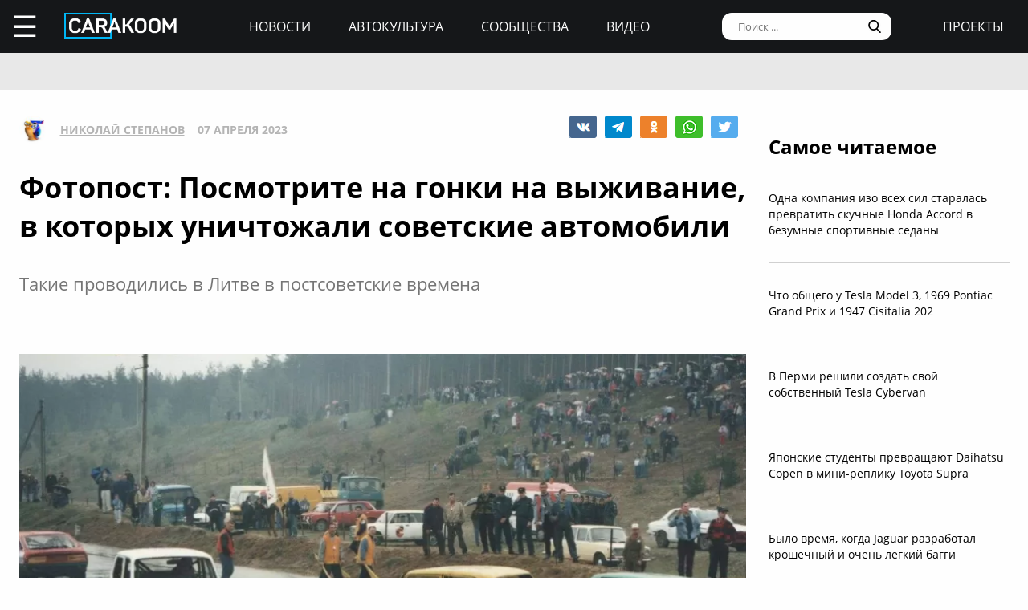

--- FILE ---
content_type: text/html; charset=UTF-8
request_url: https://carakoom.com/blog/fotopost-posmotrite-na-gonki-na-vyzhivanie-v-kotoryh-unichtozhali-sovetskie-avtomobili
body_size: 11141
content:
<!DOCTYPE HTML><html lang="ru"><head><title>Фотопост: Посмотрите на гонки на выживание, в которых уничтожали советские автомобили | carakoom.com</title><meta name="robots" content="index, follow" /><link rel="apple-touch-icon" sizes="180x180" href="/apple-touch-icon.png"><link rel="icon" type="image/png" href="/favicon-32x32.png" sizes="32x32"><link rel="icon" type="image/png" href="/favicon-16x16.png" sizes="16x16"><meta name="msapplication-TileColor" content="#2b5797"><meta name="msapplication-TileImage" content="/mstile-144x144.png"><meta http-equiv="content-type" content="text/html; charset=utf-8" /><meta name="viewport" content="width=device-width, initial-scale=1"><meta name="description" content="Такие проводились в Литве в постсоветские времена" /><meta name="keywords" content="гонки на выживание, литва, советские автомобили" /><script type="text/javascript" src="https://carakoom.com/data/themes/easy/js/init.js?v=3.3.53"></script><link rel="stylesheet" href="https://carakoom.com/data/themes/easy/css/style.css?v=3.3.53" /><link rel="stylesheet" href="https://carakoom.com/data/themes/easy/css/main.css?v=3.3.53" /><script type="text/javascript" src="https://carakoom.com/data/inc/lib/java/framework.js?v=3.3.53"></script><script type="text/javascript" src="https://carakoom.com/data/inc/lib/ajax/processor.js?v=3.3.53"></script><link rel="stylesheet" href="/photoswipe/photoswipe.css" /><link rel="stylesheet" href="/photoswipe/default-skin/default-skin.css" /><script type="text/javascript" src="/photoswipe/photoswipe.min.js"></script><script type="text/javascript" src="/photoswipe/photoswipe-ui-default.min.js"></script><script type="text/javascript" src="https://carakoom.com/data/modules/wall/java/wall.js"></script><script type="text/javascript" src="https://carakoom.com/data/modules/like/js/script.js"></script><script type="text/javascript" src="https://carakoom.com/data/modules/comments/js/script.js"></script><meta property="og:title" content="Фотопост: Посмотрите на гонки на выживание, в которых уничтожали советские автомобили"><meta property="og:description" content=" Гонки на выживание или Demolition Derby изначально проводились во время ярмарок в США, начиная с 1950-х годов. Хотя правила варьируются от события к..."><meta property="og:url" content="https://carakoom.com/blog/fotopost-posmotrite-na-gonki-na-vyzhivanie-v-kotoryh-unichtozhali-sovetskie-avtomobili"><meta property="og:type" content="article"><meta property="og:site_name" content="CARakoom.com"><meta property="og:image" content="https://carakoom.com/data/wall/787/6936e258_medium.jpg"/><meta name="twitter:card" content="summary_large_image"></head>

<body >
<div id="problem"></div>
<input type="checkbox" id="nav-user">
<header id="header">
<div class="header-left"><label for="nav-user">☰</label><a href="/" class="header-logo"><img src="https://carakoom.com/data/image/CARAKOOM.png" alt="logo"></a></div>
<div class="header-center">
<a href="https://carakoom.com/car-news">Новости</a>
<a href="https://carakoom.com/car-culture">Автокультура</a>
<a href="https://carakoom.com/groups">Сообщества</a>
<a href="https://carakoom.com/car-video">Видео</a>
</div>
<div class="header-right">
<input type="search" placeholder="Поиск ..."  id="isearch" onkeyup="if(event.keyCode == 13) {processor('wall_search','787','177adc265c3dfab9dc02399776b8d8ec')}"/>
<img src="https://carakoom.com/data/image/loope.png" alt="loope" class="black-loope">
<img src="https://carakoom.com/data/image/white-loope.png" alt="loope" class="white-loope" id="searchBtn" onclick="showSearch(this);">
<a href="">проекты</a></div>

<div class="window forgot-win" id="reg"><div id="reg_body" class="box" style="width:100%"><h3>Вход / Регистрация</h3>
<form  action="" method="post" class="ep-ent">
<span class="reg-desc">Войдите, используя ваши Email и пароль или введите необходимые данные для регистрации нового пользователя.</span>
<input type="email" id="w_email" value="" placeholder="Введите емайл" onkeyup="ValidateMail(this)" required="required" />
<input type="password" id="w_passw" value="" placeholder="Введите пароль" required="required" />

<span class="forgot-desc" onclick="close_window('reg');show_window('forgot');">Забыли пароль?</span>

<ul class="comcontrol">
<li id="w_btn_enter" onclick="processor('w_enter');" data-hash="502395c3e2dfb6765abc4cfefb0af719">Вход</li>
<li id="w_btn_reg" onclick="processor('w_registration');" data-hash="e914d66225bd642a19b7ae55222d812c">Регистрация</li></ul></form>
<div class="soc-ent">
<span class="social-desc">Другие способы входа / регистрации</span>
<ul class="comcontrol" style="flex-direction:column">
<li id="w_btn_vk" onclick="vkAuth();" style="background:#0281b4">Вконтакте</li>
<li id="w_btn_fb" onclick="fbAuth();" style="background:#1f6296">Facebook</li>
</ul>
</div></div></div>

<div id="forgot"  class="window forgot-win">
<div id='forgot_body' class="box" style="width:100%">


<h3>Восстановление доступа</h3>
<form  action="" method="post" class="ep-ent" id="send-forgot">
<span class="reg-desc">Введите Email, который использовался при регистрации.</span>
<input type="email" placeholder="Введите почтовый ящик" id="forgot_email" onkeyup="ValidateMail(this)" maxlength="50" required="required"/>
<ul class="comcontrol"><li id="w_btn_forgot" onclick="processor('send_forgot')" data-hash="4d5f62007645f805413672fa689f945e">Восстановить</li></ul></form>
</div></div></header>
<div id="waiting"></div>

<aside class="nav-user-block">
<div class="nav-header">
<label for="nav-user">+</label>
<a href="javascript:void(0);" onclick="init('nav-user').checked=false;show_window('reg');">регистрация<br>и вход</a><img src="https://carakoom.com/data/image/no_logo.png" loading="lazy" alt="user logo"></div>
<nav class="user-links">
<a href="https://carakoom.com/car-news" data-hash="79a7df39109c34b0cc83f8ad089d0532" class="menu bolder">Новости</a>
<a href="https://carakoom.com/car-culture" data-hash="9068a93d87737f8296649680b68c8750" class="menu bolder">Автокультура</a>
<div class="nav-collapsible">
<input type="checkbox" id="nav-collapsible-1">
<label for="nav-collapsible-1" class="bold" onclick="processor('groups','')" data-hash="950b66edbce955538e5a6194ddad4692">Сообщества</label>
<div class="nav-collapsible-links">
<a  href="https://carakoom.com/crash" data-hash="72990405f4c8d366c2d5b804e9bcffe0" class="menu" >Аварии</a><a  href="https://carakoom.com/american" data-hash="66e07bd74f2833fbea271ba24f705c08" class="menu" >Американские</a><a  href="https://carakoom.com/offroad" data-hash="d6e8d78302384b8e260b9d9b0e386166" class="menu" >Внедорожники</a><a  href="https://carakoom.com/bikes" data-hash="67d88ac9621babddbf62be0077b6ae14" class="menu" >Мотоциклы</a><a  href="https://carakoom.com/retro" data-hash="748fab09fb85e25de221e87b3133de55" class="menu" >Ретро</a><a  href="https://carakoom.com/russian" data-hash="343e5bd6f765b49a3cf73313ea99a46b" class="menu" >Русские и советские</a><a  href="https://carakoom.com/tuning" data-hash="c789f1bec2f92806e85313980a4caa55" class="menu" >Тюнинг</a><a  href="https://carakoom.com/electric" data-hash="1275d321b9d7891239b1e7f7580b2154" class="menu" >Электромобили</a><a href="https://carakoom.com/groups" class="menu" data-hash="950b66edbce955538e5a6194ddad4692">другие</a>
</div>
</div>
<a href="https://carakoom.com/car-video" data-hash="2fcf85e3101ed0e64ce5c3c1a6fd8a83" class="menu bolder">Видео</a>

<a href="#" class="menu bolder">проекты</a>
</nav>
<div class="nav-footer">
<a href="/" class="nav-logo"><img src="https://carakoom.com/data/image/CARAKOOM.png" alt="logo"></a>
<div class="nav-social-block">
<a href="https://vk.com/carakoom"><img src="https://carakoom.com/data/image/vk.png"></a>
<a href="https://www.pinterest.com/carakoom/"><img src="https://carakoom.com/data/image/pinterest.png"></a>
<a href="https://youtube.com/channel/UCWTEDKF2hpCUeDgKQh70_Iw"><img src="https://carakoom.com/data/image/youtube.png"></a>
</div>
<a href="">Подписаться на рассылку</a>
<a href="https://carakoom.com/advertising">Реклама на сайте</a>
<a href="">Пользовательское согашение</a>
<a href="https://carakoom.com/contacts">Контакты</a>
<a href="https://carakoom.com/data/rss/all.xml">RSS</a>
</div>
</aside>
<div id="container">
<main id="myplace"><div class="post-top-banner">
<div style="width:auto;max-width:1233px;height:auto;margin:0 auto"> <!-- Yandex.RTB R-A-282121-8 -->
<div id="yandex_rtb_R-A-282121-8"></div>
<script type="text/javascript">
    (function(w, d, n, s, t) {
        w[n] = w[n] || [];
        w[n].push(function() {
            Ya.Context.AdvManager.render({
                blockId: "R-A-282121-8",
                renderTo: "yandex_rtb_R-A-282121-8",
                async: true
            });
        });
if(checkScript("//an.yandex.ru/system/context.js"))return;
        t = d.getElementsByTagName("script")[0];
        s = d.createElement("script");
        s.type = "text/javascript";
        s.src = "//an.yandex.ru/system/context.js";
        s.async = true;
        t.parentNode.insertBefore(s, t);
    })(this, this.document, "yandexContextAsyncCallbacks");
</script></div></div>

<div class="post-mobile-banner"><div style="width:300px;height:auto;margin:0 auto"> <!-- Yandex.RTB R-A-282121-12 -->
<div id="yandex_rtb_R-A-282121-12"></div>
<script type="text/javascript">
    (function(w, d, n, s, t) {
        w[n] = w[n] || [];
        w[n].push(function() {
            Ya.Context.AdvManager.render({
                blockId: "R-A-282121-12",
                renderTo: "yandex_rtb_R-A-282121-12",
                async: true
            });
        });
if(checkScript("//an.yandex.ru/system/context.js"))return;
        t = d.getElementsByTagName("script")[0];
        s = d.createElement("script");
        s.type = "text/javascript";
        s.src = "//an.yandex.ru/system/context.js";
        s.async = true;
        t.parentNode.insertBefore(s, t);
    })(this, this.document, "yandexContextAsyncCallbacks");
</script></div></div>

<div class="post-container">
<div class="post-data" itemscope itemtype="http://schema.org/NewsArticle">
<div class="post-header">
<div class="post-header-left">
<img src="https://carakoom.com/data/users/787/ico.jpg?time=1769478071">
<a href=""  itemprop="author">Николай Степанов</a>
<meta itemprop="datePublished" content="Fri, 07 Apr 2023 20:30:44 +0300" />
<span >07 апреля 2023</span>
</div>
<div class="post-social-block">
<img class="vk" src="https://carakoom.com/data/image/vk2.png" data-object="wall" data-social="vk" data-hash="01a66d2f624790917583a2362f59e6cc" title="0" onclick="processor('share','37802');window.open('https://vk.com/share.php?url=https://carakoom.com/blog/fotopost-posmotrite-na-gonki-na-vyzhivanie-v-kotoryh-unichtozhali-sovetskie-avtomobili', '_blank', 'scrollbars=0, resizable=1, menubar=0, left=200, top=200, width=554, height=421, toolbar=0, status=0');return false;" alt="VK"><img class="tg" src="https://carakoom.com/data/image/telegram.png" data-object="wall" data-social="tg" data-hash="01a66d2f624790917583a2362f59e6cc" title="0" onclick="processor('share','37802');window.open('tg://share?url=https://carakoom.com/blog/fotopost-posmotrite-na-gonki-na-vyzhivanie-v-kotoryh-unichtozhali-sovetskie-avtomobili&text=', '_blank', 'scrollbars=0, resizable=1, menubar=0, left=200, top=200, width=550, height=440, toolbar=0, status=0');return false;" title="Telegram"><img class="ok" src="https://carakoom.com/data/image/ok.png" data-object="wall" data-social="ok" data-hash="01a66d2f624790917583a2362f59e6cc" title="0" onclick="processor('share','37802');window.open('https://connect.ok.ru/offer?url=https://carakoom.com/blog/fotopost-posmotrite-na-gonki-na-vyzhivanie-v-kotoryh-unichtozhali-sovetskie-avtomobili', '_blank', 'scrollbars=0, resizable=1, menubar=0, left=200, top=200, width=600, height=440, toolbar=0, status=0');return false;" alt="Odnoklassniki"><img class="wa" src="https://carakoom.com/data/image/wa.png" data-object="wall" data-social="wa" data-hash="01a66d2f624790917583a2362f59e6cc" title="0" onclick="processor('share','37802');window.open('whatsapp://send?text=https://carakoom.com/blog/fotopost-posmotrite-na-gonki-na-vyzhivanie-v-kotoryh-unichtozhali-sovetskie-avtomobili ', '_blank', 'scrollbars=0, resizable=1, menubar=0, left=200, top=200, width=554, height=421, toolbar=0, status=0');return false;" title="WA" data-action="share/whatsapp/share"><img class="tw" src="https://carakoom.com/data/image/twitter.png" data-object="wall" data-social="tw" data-hash="01a66d2f624790917583a2362f59e6cc" title="0" onclick="processor('share','37802');window.open('https://twitter.com/share?url=https://carakoom.com/blog/fotopost-posmotrite-na-gonki-na-vyzhivanie-v-kotoryh-unichtozhali-sovetskie-avtomobili&text=', '_blank', 'scrollbars=0, resizable=1, menubar=0, left=200, top=200, width=554, height=421, toolbar=0, status=0');return false;" alt="Twitter"></div>
</div>
<meta itemprop="inLanguage" content="ru" /> <meta itemscope itemprop="mainEntityOfPage" itemtype="https://schema.org/WebPage" itemid="https://carakoom.com/blog/fotopost-posmotrite-na-gonki-na-vyzhivanie-v-kotoryh-unichtozhali-sovetskie-avtomobili">

<h1 itemprop="headline">Фотопост: Посмотрите на гонки на выживание, в которых уничтожали советские автомобили</h1>

<span class="post-preview">Такие проводились в Литве в постсоветские времена</span>

<br><br><div style="width:auto;max-width:1233px;height:auto;margin:0 auto"> <!-- Yandex.RTB R-A-282121-21 -->
<div id="yandex_rtb_R-A-282121-21"></div>
<script type="text/javascript">
    (function(w, d, n, s, t) {
        w[n] = w[n] || [];
        w[n].push(function() {
            Ya.Context.AdvManager.render({
                blockId: "R-A-282121-21",
                renderTo: "yandex_rtb_R-A-282121-21",
                async: true
            });
        });
if(checkScript("//an.yandex.ru/system/context.js"))return;
        t = d.getElementsByTagName("script")[0];
        s = d.createElement("script");
        s.type = "text/javascript";
        s.src = "//an.yandex.ru/system/context.js";
        s.async = true;
        t.parentNode.insertBefore(s, t);
    })(this, this.document, "yandexContextAsyncCallbacks");
</script></div>
<div class="post-content" id="item37802" itemprop="articleBody"><p><img src="https://carakoom.com/data/wall/787/6936e258_medium.jpg" loading="lazy" alt=""/></p><p>Гонки на выживание (или Demolition Derby) изначально <a onclick="return !window.open(this.href)" href="https://carakoom.com/blog/posmotrite-na-bezumnye-gonki-na-vyzhivanie-na-staryh-kombajnah"  >проводились во время ярмарок в США</a>, начиная с 1950-х годов. Хотя правила варьируются от события к событию, в типичных гонках на выживание участвует не менее пяти гонщиков, которые намеренно врезаются своими автомобилями друг в друга. Победа присуждается тому, чей автомобиль останется на ходу последним.</p><p>Скорее всего вы видели как проводятся гонки на выживание в одном из старых американских фильмов (например, в «Форсаж 2»), но не все знают, что подобные шоу проводились также в Литве в постсоветские времена.</p><p>Сегодня мы предлагаем посмотреть на фотографии, сделанные гонщиком-каскадёром Далюсом Юозельскисом. Вы увидите десятки забавно разукрашенных советских автомобилей, которые уничтожали друг друга в надежде на победу.</p><p><img src="https://carakoom.com/data/wall/787/697c2565_medium.jpg" loading="lazy" alt=""/></p><p>На снимках можно увидеть «Москвичи» разных моделей, «Волги» ГАЗ-21 и ГАЗ-24, «Жигули», «Нивы» и даже «Победы». Не было никакого разделения на классы, поэтому можно было легко встретить соперничество лёгкого «Москвича» и гораздо более тяжёлой «Победы».</p><p>Сложно сказать, сколько таким образом автомобилей было уничтожено, но сегодня без боли на это всё смотреть уже невозможно. Всё-таки не щадили раньше автомобильную историю...</p><p>Полтора десятка авторских фотографий можете найти в галерее ниже.</p><p><img src="https://carakoom.com/data/wall/787/68e73877_medium.jpg" loading="lazy" alt=""/></p><p><img src="https://carakoom.com/data/wall/787/673a89df_medium.jpg" loading="lazy" alt=""/></p><p><img src="https://carakoom.com/data/wall/787/68eb73a6_medium.jpg" loading="lazy" alt=""/></p><p><a onclick="return !window.open(this.href)" href="https://t.me/carakoom" rel="nofollow" class="tl_telegram_share_btn"><span class="tl_telegram_share_label" target="_blank">Подпишись на CARAKOOM в Telegram</span><i class="tl_telegram_share_icon"></i></a></p><p class="source_link"><b>Источник: <a href="http://raw21.com/2023/01/02/demolition-derby/">Raw21.com</a></b></p></div>
<div class="post-footer">
<div class="tags"><a href="https://carakoom.com/tag/гонки-на-выживание" data-hash="47058bd0af1b3c8c0052621070319136">гонки на выживание</a>,<a href="https://carakoom.com/tag/литва" data-hash="336e344dcc67e20d36e687cea6b5f77d">литва</a>,<a href="https://carakoom.com/tag/советские-автомобили" data-hash="d526356eeb7ec6c56287d37fcb649732">советские автомобили</a></div><div class="post-social-block">
<img class="vk" src="https://carakoom.com/data/image/vk2.png" data-object="wall" data-social="vk" data-hash="01a66d2f624790917583a2362f59e6cc" title="0" onclick="processor('share','37802');window.open('https://vk.com/share.php?url=https://carakoom.com/blog/fotopost-posmotrite-na-gonki-na-vyzhivanie-v-kotoryh-unichtozhali-sovetskie-avtomobili', '_blank', 'scrollbars=0, resizable=1, menubar=0, left=200, top=200, width=554, height=421, toolbar=0, status=0');return false;" alt="VK"><img class="tg" src="https://carakoom.com/data/image/telegram.png" data-object="wall" data-social="tg" data-hash="01a66d2f624790917583a2362f59e6cc" title="0" onclick="processor('share','37802');window.open('tg://share?url=https://carakoom.com/blog/fotopost-posmotrite-na-gonki-na-vyzhivanie-v-kotoryh-unichtozhali-sovetskie-avtomobili&text=', '_blank', 'scrollbars=0, resizable=1, menubar=0, left=200, top=200, width=550, height=440, toolbar=0, status=0');return false;" title="Telegram"><img class="ok" src="https://carakoom.com/data/image/ok.png" data-object="wall" data-social="ok" data-hash="01a66d2f624790917583a2362f59e6cc" title="0" onclick="processor('share','37802');window.open('https://connect.ok.ru/offer?url=https://carakoom.com/blog/fotopost-posmotrite-na-gonki-na-vyzhivanie-v-kotoryh-unichtozhali-sovetskie-avtomobili', '_blank', 'scrollbars=0, resizable=1, menubar=0, left=200, top=200, width=600, height=440, toolbar=0, status=0');return false;" alt="Odnoklassniki"><img class="wa" src="https://carakoom.com/data/image/wa.png" data-object="wall" data-social="wa" data-hash="01a66d2f624790917583a2362f59e6cc" title="0" onclick="processor('share','37802');window.open('whatsapp://send?text=https://carakoom.com/blog/fotopost-posmotrite-na-gonki-na-vyzhivanie-v-kotoryh-unichtozhali-sovetskie-avtomobili ', '_blank', 'scrollbars=0, resizable=1, menubar=0, left=200, top=200, width=554, height=421, toolbar=0, status=0');return false;" title="WA" data-action="share/whatsapp/share"><img class="tw" src="https://carakoom.com/data/image/twitter.png" data-object="wall" data-social="tw" data-hash="01a66d2f624790917583a2362f59e6cc" title="0" onclick="processor('share','37802');window.open('https://twitter.com/share?url=https://carakoom.com/blog/fotopost-posmotrite-na-gonki-na-vyzhivanie-v-kotoryh-unichtozhali-sovetskie-avtomobili&text=', '_blank', 'scrollbars=0, resizable=1, menubar=0, left=200, top=200, width=554, height=421, toolbar=0, status=0');return false;" alt="Twitter"></div>
</div>
<div class="post-media" id="post-media">

<h5>Фотогалерея</h5>

<div class="item-media" itemprop="image" itemscope="" itemtype="https://schema.org/ImageObject"><a class="photoswipe" href="https://carakoom.com/data/wall/787/6936e258.jpg"><img  loading="lazy" data-size="1745x1129"  data-type="image" data-name="6936e258" src="https://carakoom.com/data/wall/787/6936e258_221x124.jpg" alt=""><meta itemprop="image" content="https://carakoom.com/data/wall/787/6936e258.jpg"><meta itemprop="width" content="1745"><meta itemprop="height" content="1129"></a><a class="photoswipe" href="https://carakoom.com/data/wall/787/68e73877.jpg"><img  loading="lazy" data-size="1678x1093"  data-type="image" data-name="68e73877" src="https://carakoom.com/data/wall/787/68e73877_221x124.jpg" alt=""><meta itemprop="image" content="https://carakoom.com/data/wall/787/68e73877.jpg"><meta itemprop="width" content="1678"><meta itemprop="height" content="1093"></a><a class="photoswipe" href="https://carakoom.com/data/wall/787/6900c12a.jpg"><img  loading="lazy" data-size="1993x1242"  data-type="image" data-name="6900c12a" src="https://carakoom.com/data/wall/787/6900c12a_221x124.jpg" alt=""><meta itemprop="image" content="https://carakoom.com/data/wall/787/6900c12a.jpg"><meta itemprop="width" content="1993"><meta itemprop="height" content="1242"></a><a class="photoswipe" href="https://carakoom.com/data/wall/787/65ab51d9.jpg"><img  loading="lazy" data-size="1995x1242"  data-type="image" data-name="65ab51d9" src="https://carakoom.com/data/wall/787/65ab51d9_221x124.jpg" alt=""><meta itemprop="image" content="https://carakoom.com/data/wall/787/65ab51d9.jpg"><meta itemprop="width" content="1995"><meta itemprop="height" content="1242"></a><a class="photoswipe" href="https://carakoom.com/data/wall/787/64ef199b.jpg"><img  loading="lazy" data-size="1679x1129"  data-type="image" data-name="64ef199b" src="https://carakoom.com/data/wall/787/64ef199b_221x124.jpg" alt=""><meta itemprop="image" content="https://carakoom.com/data/wall/787/64ef199b.jpg"><meta itemprop="width" content="1679"><meta itemprop="height" content="1129"></a><a class="photoswipe" href="https://carakoom.com/data/wall/787/673a89df.jpg"><img  loading="lazy" data-size="1021x663"  data-type="image" data-name="673a89df" src="https://carakoom.com/data/wall/787/673a89df_221x124.jpg" alt=""><meta itemprop="image" content="https://carakoom.com/data/wall/787/673a89df.jpg"><meta itemprop="width" content="1021"><meta itemprop="height" content="663"></a><a class="photoswipe" href="https://carakoom.com/data/wall/787/697c2565.jpg"><img  loading="lazy" data-size="1757x1123"  data-type="image" data-name="697c2565" src="https://carakoom.com/data/wall/787/697c2565_221x124.jpg" alt=""><meta itemprop="image" content="https://carakoom.com/data/wall/787/697c2565.jpg"><meta itemprop="width" content="1757"><meta itemprop="height" content="1123"></a><a class="photoswipe" href="https://carakoom.com/data/wall/787/681ab270.jpg"><img  loading="lazy" data-size="2006x1254"  data-type="image" data-name="681ab270" src="https://carakoom.com/data/wall/787/681ab270_221x124.jpg" alt=""><meta itemprop="image" content="https://carakoom.com/data/wall/787/681ab270.jpg"><meta itemprop="width" content="2006"><meta itemprop="height" content="1254"></a><a class="photoswipe" href="https://carakoom.com/data/wall/787/670bec3f.jpg"><img  loading="lazy" data-size="1748x1123"  data-type="image" data-name="670bec3f" src="https://carakoom.com/data/wall/787/670bec3f_221x124.jpg" alt=""><meta itemprop="image" content="https://carakoom.com/data/wall/787/670bec3f.jpg"><meta itemprop="width" content="1748"><meta itemprop="height" content="1123"></a><a class="photoswipe" href="https://carakoom.com/data/wall/787/6696ef41.jpg"><img  loading="lazy" data-size="1747x1129"  data-type="image" data-name="6696ef41" src="https://carakoom.com/data/wall/787/6696ef41_221x124.jpg" alt=""><meta itemprop="image" content="https://carakoom.com/data/wall/787/6696ef41.jpg"><meta itemprop="width" content="1747"><meta itemprop="height" content="1129"></a><a class="photoswipe" href="https://carakoom.com/data/wall/787/68eb73a6.jpg"><img  loading="lazy" data-size="1737x1129"  data-type="image" data-name="68eb73a6" src="https://carakoom.com/data/wall/787/68eb73a6_221x124.jpg" alt=""><meta itemprop="image" content="https://carakoom.com/data/wall/787/68eb73a6.jpg"><meta itemprop="width" content="1737"><meta itemprop="height" content="1129"></a><a class="photoswipe" href="https://carakoom.com/data/wall/787/693aab2b.jpg"><img  loading="lazy" data-size="1752x1123"  data-type="image" data-name="693aab2b" src="https://carakoom.com/data/wall/787/693aab2b_221x124.jpg" alt=""><meta itemprop="image" content="https://carakoom.com/data/wall/787/693aab2b.jpg"><meta itemprop="width" content="1752"><meta itemprop="height" content="1123"></a><a class="photoswipe" href="https://carakoom.com/data/wall/787/66c2210e.jpg"><img  loading="lazy" data-size="1991x1230"  data-type="image" data-name="66c2210e" src="https://carakoom.com/data/wall/787/66c2210e_221x124.jpg" alt=""><meta itemprop="image" content="https://carakoom.com/data/wall/787/66c2210e.jpg"><meta itemprop="width" content="1991"><meta itemprop="height" content="1230"></a><a class="photoswipe" href="https://carakoom.com/data/wall/787/68a95e3d.jpg"><img  loading="lazy" data-size="960x616"  data-type="image" data-name="68a95e3d" src="https://carakoom.com/data/wall/787/68a95e3d_221x124.jpg" alt=""><meta itemprop="image" content="https://carakoom.com/data/wall/787/68a95e3d.jpg"><meta itemprop="width" content="960"><meta itemprop="height" content="616"></a></div>
</div>

<div class="post-bottom-banner">
<div style="width:auto;max-width:1233px;height:auto;margin:0 auto"> <!-- Yandex.RTB R-A-282121-10 -->
<div id="yandex_rtb_R-A-282121-10"></div>
<script type="text/javascript">
    (function(w, d, n, s, t) {
        w[n] = w[n] || [];
        w[n].push(function() {
            Ya.Context.AdvManager.render({
                blockId: "R-A-282121-10",
                renderTo: "yandex_rtb_R-A-282121-10",
                async: true
            });
        });
if(checkScript("//an.yandex.ru/system/context.js"))return;
        t = d.getElementsByTagName("script")[0];
        s = d.createElement("script");
        s.type = "text/javascript";
        s.src = "//an.yandex.ru/system/context.js";
        s.async = true;
        t.parentNode.insertBefore(s, t);
    })(this, this.document, "yandexContextAsyncCallbacks");
</script></div></div>

<div class="post-comments" id="comments37802">




</div>

<div class="post-read-more">
<a href="https://carakoom.com/blog/ternistaya-istoriya-pikapov-izh2715-i-ego-modifikacij"><h4>Читать</h4></a>
<a href="https://carakoom.com/blog/ternistaya-istoriya-pikapov-izh2715-i-ego-modifikacij"><p class="read_next_blue_text">Тернистая история пикапов ИЖ-27151 и его модификаций</p></a>
<a href="https://carakoom.com/blog/ternistaya-istoriya-pikapov-izh2715-i-ego-modifikacij"><img loading="lazy" src="https://carakoom.com/data/wall/787/622c5f00_900x506.jpg" alt="Тернистая история пикапов ИЖ-27151 и его модификаций" class="read_next_blue_text_img"></a>
</div>

</div>
<div class="post-side">

<div class="post-popular fix">
<h4>Самое читаемое</h4>
<a href="https://carakoom.com/blog/odna-kompaniya-izo-vseh-sil-staralas-prevratit-skuchnye-honda-accord-v-bezumnye-sportivnye-sedany" data-hash="275598c6f869c81911103a2be57bd8aa">Одна компания изо всех сил старалась превратить скучные Honda Accord в безумные спортивные седаны</a><a href="https://carakoom.com/blog/chto-obcshego-u-tesla-model-3-1969-pontiac-grand-prix-i-1947-cisitalia-202" data-hash="2ac2d74a5527c765dcedb1c03ac9f590">Что общего у Tesla Model 3, 1969 Pontiac Grand Prix и 1947 Cisitalia 202</a><a href="https://carakoom.com/blog/v-permi-reshili-sozdat-svoj-sobstvennyj-tesla-cybervan" data-hash="8f8291c79c8c8392dd294a36e36fb288">В Перми решили создать свой собственный Tesla Cybervan</a><a href="https://carakoom.com/blog/yaponskie-studenty-prevracshayut-daihatsu-copen-v-mini-repliku-toyota-supra" data-hash="e4d9a7af52fd2ef0824f3b5b0e2e34ad">Японские студенты превращают Daihatsu Copen в мини-реплику Toyota Supra</a><a href="https://carakoom.com/blog/bylo-vremya-kogda-jaguar-razrabotal-kroshechnyj-i-ochen-lyogkij-baggi" data-hash="0032c03aed1861a355be13c1a76c3709">Было время, когда Jaguar разработал крошечный и очень лёгкий багги</a></div>

<div class="post-side-last-news fix">
<h4>Последние новости</h4>
<a href="https://carakoom.com/blog/kak-lamborghini-spustya-rukava-podoshla-k-svetotehnike-svoego-samogo-legendarnogo-superkara" data-hash="6f3e4118970d213c61a8ede2804f6ea3"><img loading="lazy" class="no-round" src="https://carakoom.com/data/wall/787/6f519b5b_thumb.jpg" alt="Как Lamborghini спустя рукава подошла к светотехнике своего самого легендарного суперкара"/><p>Как Lamborghini спустя рукава подошла к светотехнике своего самого легендарного суперкара</p></a><a href="https://carakoom.com/blog/vy-navernyaka-uzhe-videli-etot-strannyj-pikap-volkswagen-vremyon-vtoroj-mirovoj-vojny--tak-chto-davajte-ya-rasskazhu-chem-on-na-samom-dele-byl" data-hash="efebfaa0d07a4a2ce33ebfdaf45c10f8"><img loading="lazy" class="no-round" src="https://carakoom.com/data/wall/787/6c8646f2_thumb.jpg" alt="Вы наверняка уже видели этот странный пикап Volkswagen времён Второй мировой войны — так что давайте я расскажу, чем он на самом деле был"/><p>Вы наверняка уже видели этот странный пикап Volkswagen времён Второй мировой войны — так что давайте я расскажу, чем он на самом деле был</p></a><a href="https://carakoom.com/blog/yamaha-moko-powa-d10--futuristicheskij-motocikl-ot-kompanii-ischeznuvshej-bez-sleda" data-hash="719a7258a4b58b30473145310212a9bb"><img loading="lazy" class="no-round" src="https://carakoom.com/data/wall/787/6a65b076_thumb.jpg" alt="Yamaha Moko Powa D10 — футуристический мотоцикл от компании, исчезнувшей без следа"/><p>Yamaha Moko Powa D10 — футуристический мотоцикл от компании, исчезнувшей без следа</p></a><a href="https://carakoom.com/blog/nedoocenyonnye-umnye-innovacii-skrytaya-sdvizhnaya-sistema-dopolnitelnyh-sidenij-škoda-felicia-fun" data-hash="56213856030185a7643186277baad4d3"><img loading="lazy" class="no-round" src="https://carakoom.com/data/wall/787/6b07d957_thumb.jpg" alt="Недооценённые умные инновации: скрытая сдвижная система дополнительных сидений Škoda Felicia Fun"/><p>Недооценённые умные инновации: скрытая сдвижная система дополнительных сидений Škoda Felicia Fun</p></a></div>

<div class="banner" style="width:300px;height:600px">
<div style="width:300px;height:auto;margin:0 auto"> <!-- Yandex.RTB R-A-282121-20 -->
<div id="yandex_rtb_R-A-282121-20"></div>
<script type="text/javascript">
    (function(w, d, n, s, t) {
        w[n] = w[n] || [];
        w[n].push(function() {
            Ya.Context.AdvManager.render({
                blockId: "R-A-282121-20",
                renderTo: "yandex_rtb_R-A-282121-20",
                async: true
            });
        });
if(checkScript("//an.yandex.ru/system/context.js"))return;
        t = d.getElementsByTagName("script")[0];
        s = d.createElement("script");
        s.type = "text/javascript";
        s.src = "//an.yandex.ru/system/context.js";
        s.async = true;
        t.parentNode.insertBefore(s, t);
    })(this, this.document, "yandexContextAsyncCallbacks");
</script></div></div>
<div class="banner" style="width:300px;height:600px">
<div style="width:300px;height:auto;margin:0 auto"> <!-- Yandex.RTB R-A-282121-19 -->
<div id="yandex_rtb_R-A-282121-19"></div>
<script type="text/javascript">
    (function(w, d, n, s, t) {
        w[n] = w[n] || [];
        w[n].push(function() {
            Ya.Context.AdvManager.render({
                blockId: "R-A-282121-19",
                renderTo: "yandex_rtb_R-A-282121-19",
                async: true
            });
        });
if(checkScript("//an.yandex.ru/system/context.js"))return;
        t = d.getElementsByTagName("script")[0];
        s = d.createElement("script");
        s.type = "text/javascript";
        s.src = "//an.yandex.ru/system/context.js";
        s.async = true;
        t.parentNode.insertBefore(s, t);
    })(this, this.document, "yandexContextAsyncCallbacks");
</script></div></div>

<script>
window.onload = function() {setTimeout(() => primaryPlacement('.post-side',600),1000);};
zoomer();
</script>
</div>
</div>

<div class="down">
<span onclick="processor('sport')"  data-hash="43a6bf7b6f66bf9471fb7abe1cfe2588">больше по теме</span>
<a href="https://carakoom.com/sport" data-hash="43a6bf7b6f66bf9471fb7abe1cfe2588"><h4>Автоспорт</h4></a>

<div class="down-content">
<a href="https://carakoom.com/blog/istoriya-redchajshego-vnedorozhnika-uaz-3172-dlya-trofi" data hash="46712b013898b8f29dd63f0fd7d9e86f"><p>История редчайшего внедорожника УАЗ-3172 для трофи</p><img src="https://carakoom.com/data/wall/787/6ae98a07_300x260.jpg"></a><a href="https://carakoom.com/blog/5-legendarnyh-dorozhnyh-modelej-osnacshyonnyh-dvigatelyami-s-gonochnoj-rodoslovnoj" data hash="d14014b369177973d8ad33f26c3e72f6"><p>5 легендарных дорожных моделей, оснащённых двигателями с гоночной родословной</p><img src="https://carakoom.com/data/wall/787/6c34921c_300x260.jpg"></a><a href="https://carakoom.com/blog/v-chehii-arestovali-parnya-kotoryj-mnogo-let-gonyal-po-dorogam-na-bolide-f1" data hash="cd6cadbf2c2d30c28dd496a748f3061e"><p>В Чехии арестовали парня, который много лет гонял по дорогам на болиде F1</p><img src="https://carakoom.com/data/wall/787/6b152a36_300x260.jpg"></a><a href="https://carakoom.com/blog/etot-32-letnij-sedan-audi-bystree-chem-sovremennye-superkary" data hash="d49a744ff3518aff6f2c4f438cf25707"><p>Этот 32-летний седан Audi быстрее, чем современные суперкары</p><img src="https://carakoom.com/data/wall/787/6cda5121_300x260.jpg"></a><a href="https://carakoom.com/blog/staryj-kenworth-udalos-razognat-do-229-kmch" data hash="81be4625c04ca99d2b2907ebce775a26"><p>Старый Kenworth удалось разогнать до 229 км/ч</p><img src="https://carakoom.com/data/wall/787/6d329e6e_300x260.jpg"></a><a href="https://carakoom.com/blog/lamborghini-predstavil-gonochnyj-variant-superkara-temerario" data hash="7c32ddc87915b75e20cce5e9d8f1415d"><p>Lamborghini представил гоночный вариант суперкара Temerario</p><img src="https://carakoom.com/data/wall/787/6c7f5c82_300x260.jpg"></a><a href="https://carakoom.com/blog/eto-edinstvennyj-porsche-911-gt3-v-mire-s-motorom-ot-ssangyong-actyon" data hash="6752e6049505cd9bb4e3b44cc409798f"><p>Это единственный Porsche 911 GT3 в мире с мотором от SsangYong Actyon</p><img src="https://carakoom.com/data/wall/787/6e01529e_300x260.jpg"></a><a href="https://carakoom.com/blog/porsche-prevratil-gonochnyj-bolid-dlya-le-mana-v-dorozhnuyu-model-dlya-osobogo-klienta" data hash="3a7f3e36dab38897055ed3635cb9cee3"><p>Porsche превратил гоночный болид для Ле-Мана в дорожную модель для особого клиента</p><img src="https://carakoom.com/data/wall/787/6d87bfac_300x260.jpg"></a></div>

<div class="down-banner">
<div style="width:auto;max-width:1233px;height:auto;margin:0 auto"> <!-- Yandex.RTB R-A-282121-11 -->
<div id="yandex_rtb_R-A-282121-11"></div>
<script type="text/javascript">
    (function(w, d, n, s, t) {
        w[n] = w[n] || [];
        w[n].push(function() {
            Ya.Context.AdvManager.render({
                blockId: "R-A-282121-11",
                renderTo: "yandex_rtb_R-A-282121-11",
                async: true
            });
        });
if(checkScript("//an.yandex.ru/system/context.js"))return;
        t = d.getElementsByTagName("script")[0];
        s = d.createElement("script");
        s.type = "text/javascript";
        s.src = "//an.yandex.ru/system/context.js";
        s.async = true;
        t.parentNode.insertBefore(s, t);
    })(this, this.document, "yandexContextAsyncCallbacks");
</script></div></div>
<div class="wallinfo">
<h6>О СТАТЬЕ</h6>
<div><span>Категория</span><span><a href="https://carakoom.com/sport" data-hash="43a6bf7b6f66bf9471fb7abe1cfe2588">Автоспорт</a>, <a href="https://carakoom.com/retro" data-hash="748fab09fb85e25de221e87b3133de55">Ретро</a>, <a href="https://carakoom.com/russian" data-hash="343e5bd6f765b49a3cf73313ea99a46b">Русские и советские</a></span></div>
</div></div>
<div class="subscribe">
<div id="subscribe">
<div><h6>Подпишись на нашу рассылку</h6><span>Только самое интересное за неделю на твоей почте</span></div>
<div><span><input type="email" placeholder="Email" id="subsEm"><button onclick="processor('subscribe2')" data-hash="b6a9f674c9cb7c6f064a5330abf8bfc6">Подписаться</button></span><span>Нажимая на кнопку "Подписаться", вы соглашаетесь на получение информационных и/или рекламных сообщений в соответствии с <a href="#">Пользовательским соглашением</a></span></div>
</div></div></main>
<footer id="footer">
<div class="footer-top">
<a href="/" class="footer-logo"><img src="https://carakoom.com/data/image/CARAKOOM.png" alt="logo"></a>
<div class="footer-social-block">
<a href="https://vk.com/carakoom"><img src="https://carakoom.com/data/image/vk.png"></a>
<a href="https://www.pinterest.com/carakoom/"><img src="https://carakoom.com/data/image/pinterest.png"></a>
<a href="https://youtube.com/channel/UCWTEDKF2hpCUeDgKQh70_Iw"><img src="https://carakoom.com/data/image/youtube.png"></a>
</div>
</div>
<div class="footer-middle">
<div class="footer-menu">
<div class="footer-left">
<a href="https://carakoom.com/car-news" data-hash="79a7df39109c34b0cc83f8ad089d0532">Новости</a>
<a href="https://carakoom.com/car-culture" data-hash="9068a93d87737f8296649680b68c8750">Автокультура</a>
<a href="https://carakoom.com/groups" data-hash="950b66edbce955538e5a6194ddad4692">Сообщества</a>
<a href="https://carakoom.com/car-video" data-hash="2fcf85e3101ed0e64ce5c3c1a6fd8a83">Видео</a>
</div>
<div class="footer-center">
<a href="">Подписаться на рассылку</a>
<a href="https://carakoom.com/advertising">Реклама на сайте</a>
<a href="">Пользовательское соглашение</a>
<a href="https://carakoom.com/contacts">Контакты</a>
<a href="https://carakoom.com/data/rss/all.xml">RSS</a>
</div>
</div>
<div class="footer-right">
Все права защищены. Полное или частичное копирование материалов Сайта в коммерческих целях разрешено только с письменного разрешения владельца Сайта. В случае обнаружения нарушений, виновные лица могут быть привлечены к ответственности в соответствии с действующим законодательством Российской Федерации.
</div>
</div>
<div class="footer-down">CARakoom.com ( Каракум ) 18+ © 2011-2020 CARakoom LTD</div>

<div id="pager"><div class="title" id="pager_title"></div><input type="hidden" id="pager_id" value="0"/><div id="pager_body"></div><div id="pager_input"><span>📎</span><textarea id="pager_field" placeholder="Напишите ваш комментарий" maxlength="1000"></textarea></div></div>



<script type=text/javascript>if(localStorage.scrollTop!=0 && localStorage.back==1){window.scrollTo(0,localStorage.scrollTop);localStorage.scrollTop=0;localStorage.back=0;}</script></footer>
</div>

<div id="modal" class="modal"></div><div id="nav-modal" class="modal"></div><div id="mw" class="window"></div><div id="gallery" class="pswp" tabindex="-1" role="dialog" aria-hidden="true"><div class="pswp__bg"></div><div class="pswp__scroll-wrap"><div class="pswp__container"><div class="pswp__item"></div><div class="pswp__item"></div><div class="pswp__item"></div></div><div class="pswp__ui pswp__ui--hidden"><div class="pswp__top-bar"><div class="pswp__counter"></div><button class="pswp__button pswp__button--close" title="Close (Esc)"></button><div class="pswp__preloader"><div class="pswp__preloader__icn"><div class="pswp__preloader__cut"><div class="pswp__preloader__donut"></div></div></div></div></div><button class="pswp__button pswp__button--arrow--left" title="Previous (arrow left)"></button><button class="pswp__button pswp__button--arrow--right" title="Next (arrow right)"></button></div></div></div><script type="text/javascript">items = parseThumbnailElements();addEvent(init('nav-modal'),'click',closeNav);</script>
<div id="notification-container"></div>

<!-- Rating Mail.ru counter -->
<script type="text/javascript">
var _tmr = window._tmr || (window._tmr = []);
_tmr.push({id: "3159037", type: "pageView", start: (new Date()).getTime()});
(function (d, w, id) {
  if (d.getElementById(id)) return;
  var ts = d.createElement("script"); ts.type = "text/javascript"; ts.async = true; ts.id = id;
  ts.src = "https://top-fwz1.mail.ru/js/code.js";
  var f = function () {var s = d.getElementsByTagName("script")[0]; s.parentNode.insertBefore(ts, s);};
  if (w.opera == "[object Opera]") { d.addEventListener("DOMContentLoaded", f, false); } else { f(); }
})(document, window, "topmailru-code");
</script><noscript><div>
<img src="https://top-fwz1.mail.ru/counter?id=3159037;js=na" style="border:0;position:absolute;left:-9999px;" alt="Top.Mail.Ru" />
</div></noscript>
<!-- //Rating Mail.ru counter -->

    <!-- Yandex.Metrika counter -->
    <script type="text/javascript">
        (function (d, w, c) {(w[c] = w[c] || []).push(function() {try {w.yaCounter17339371 = new Ya.Metrika({id:17339371,clickmap:true,trackLinks:true,accurateTrackBounce:true,webvisor:true});} catch(e) { }});var n = d.getElementsByTagName("script")[0],s = d.createElement("script"),f = function () { n.parentNode.insertBefore(s, n); };s.type = "text/javascript";s.async = true;s.src = "https://mc.yandex.ru/metrika/watch.js";if (w.opera == "[object Opera]") {d.addEventListener("DOMContentLoaded", f, false);} else { f(); }})(document, window, "yandex_metrika_callbacks");
    </script>
    <noscript><div><img src="https://mc.yandex.ru/watch/17339371" style="position:absolute; left:-9999px;" alt="" /></div></noscript>
    <!-- /Yandex.Metrika counter -->

    <script type="text/javascript">
        var _gaq = _gaq || [];_gaq.push(['_setAccount', 'UA-22603769-6']);_gaq.push(['_trackPageview']);(function() {var ga = document.createElement('script'); ga.type = 'text/javascript'; ga.async = true;ga.src = ('https:' == document.location.protocol ? 'https://ssl' : 'http://www') + '.google-analytics.com/ga.js';var s = document.getElementsByTagName('script')[0]; s.parentNode.insertBefore(ga, s);})();
    </script>

</body></html>


--- FILE ---
content_type: text/css
request_url: https://carakoom.com/data/themes/easy/css/main.css?v=3.3.53
body_size: 11711
content:
@font-face {
font-family: 'Open Sans';
src: url('fonts/OpenSans-SemiBoldItalic.eot');
src: local('Open Sans SemiBold Italic'), local('OpenSans-SemiBoldItalic'),
url('fonts/OpenSans-SemiBoldItalic.eot?#iefix') format('embedded-opentype'),
url('fonts/OpenSans-SemiBoldItalic.woff') format('woff'),
url('fonts/OpenSans-SemiBoldItalic.ttf') format('truetype');
font-weight: 600;
font-style: italic;
}

@font-face {
font-family: 'Open Sans';
src: url('fonts/OpenSans-LightItalic.eot');
src: local('Open Sans Light Italic'), local('OpenSans-LightItalic'),
url('fonts/OpenSans-LightItalic.eot?#iefix') format('embedded-opentype'),
url('fonts/OpenSans-LightItalic.woff') format('woff'),
url('fonts/OpenSans-LightItalic.ttf') format('truetype');
font-weight: normal;
font-style: italic;
}

@font-face {
font-family: 'Open Sans';
src: url('fonts/OpenSans-Bold.eot');
src: local('Open Sans Bold'), local('OpenSans-Bold'),
url('fonts/OpenSans-Bold.eot?#iefix') format('embedded-opentype'),
url('fonts/OpenSans-Bold.woff') format('woff'),
url('fonts/OpenSans-Bold.ttf') format('truetype');
font-weight: bold;
font-style: normal;
}

@font-face {
font-family: 'Open Sans';
src: url('fonts/OpenSans-ExtraBoldItalic.eot');
src: local('Open Sans ExtraBold Italic'), local('OpenSans-ExtraBoldItalic'),
url('fonts/OpenSans-ExtraBoldItalic.eot?#iefix') format('embedded-opentype'),
url('fonts/OpenSans-ExtraBoldItalic.woff') format('woff'),
url('fonts/OpenSans-ExtraBoldItalic.ttf') format('truetype');
font-weight: 800;
font-style: italic;
}

@font-face {
font-family: 'Open Sans';
src: url('fonts/OpenSans-Light.eot');
src: local('Open Sans Light'), local('OpenSans-Light'),
url('fonts/OpenSans-Light.eot?#iefix') format('embedded-opentype'),
url('fonts/OpenSans-Light.woff') format('woff'),
url('fonts/OpenSans-Light.ttf') format('truetype');
font-weight: normal;
font-style: normal;
}

@font-face {
font-family: 'Open Sans';
src: url('fonts/OpenSans-Italic.eot');
src: local('Open Sans Italic'), local('OpenSans-Italic'),
url('fonts/OpenSans-Italic.eot?#iefix') format('embedded-opentype'),
url('fonts/OpenSans-Italic.woff') format('woff'),
url('fonts/OpenSans-Italic.ttf') format('truetype');
font-weight: normal;
font-style: italic;
}

@font-face {
font-family: 'Open Sans';
src: url('fonts/OpenSans-Regular.eot');
src: local('Open Sans Regular'), local('OpenSans-Regular'),
url('fonts/OpenSans-Regular.eot?#iefix') format('embedded-opentype'),
url('fonts/OpenSans-Regular.woff') format('woff'),
url('fonts/OpenSans-Regular.ttf') format('truetype');
font-weight: normal;
font-style: normal;
}

@font-face {
font-family: 'Open Sans';
src: url('fonts/OpenSans-SemiBold.eot');
src: local('Open Sans SemiBold'), local('OpenSans-SemiBold'),
url('fonts/OpenSans-SemiBold.eot?#iefix') format('embedded-opentype'),
url('fonts/OpenSans-SemiBold.woff') format('woff'),
url('fonts/OpenSans-SemiBold.ttf') format('truetype');
font-weight: 600;
font-style: normal;
}

@font-face {
font-family: 'Open Sans';
src: url('fonts/OpenSans-ExtraBold.eot');
src: local('Open Sans ExtraBold'), local('OpenSans-ExtraBold'),
url('fonts/OpenSans-ExtraBold.eot?#iefix') format('embedded-opentype'),
url('fonts/OpenSans-ExtraBold.woff') format('woff'),
url('fonts/OpenSans-ExtraBold.ttf') format('truetype');
font-weight: 800;
font-style: normal;
}

@font-face {
font-family: 'Open Sans';
src: url('fonts/OpenSans-BoldItalic.eot');
src: local('Open Sans Bold Italic'), local('OpenSans-BoldItalic'),
url('fonts/OpenSans-BoldItalic.eot?#iefix') format('embedded-opentype'),
url('fonts/OpenSans-BoldItalic.woff') format('woff'),
url('fonts/OpenSans-BoldItalic.ttf') format('truetype');
font-weight: bold;
font-style: italic;
}

@font-face {
font-family: 'Bellota Text';
src: local('Bellota Text Light'), local('BellotaText-Light'), url('fonts/Bellotatextlight.woff2') format('woff2'), url('fonts/Bellotatextlight.woff') format('woff'), url('fonts/Bellotatextlight.ttf') format('truetype');
font-weight: normal;
font-style: normal;
}
@font-face {
font-family: 'Bellota Text';
src: local('Bellota Text Regular'), local('BellotaText-Regular'), url('fonts/Bellotatextregular.woff2') format('woff2'), url('fonts/Bellotatextregular.woff') format('woff'), url('fonts/Bellotatextregular.ttf') format('truetype');
font-weight: 400;
font-style: normal;
}
@font-face {
font-family: 'Bellota Text';
src: local('Bellota Text Italic'), local('BellotaText-Italic'), url('fonts/Bellotatextitalic.woff2') format('woff2'), url('fonts/Bellotatextitalic.woff') format('woff'), url('fonts/Bellotatextitalic.ttf') format('truetype');
font-weight: 400;
font-style: italic;
}
@font-face {
font-family: 'Bellota Text';
src: local('Bellota Text Bold'), local('BellotaText-Bold'), url('fonts/Bellotatextbold.woff2') format('woff2'), url('fonts/Bellotatextbold.woff') format('woff'), url('fonts/Bellotatextbold.ttf') format('truetype');
font-weight: 700;
font-style: normal;
}
@font-face {
font-family: 'Bellota Text';
src: local('Bellota Text Light Italic'), local('BellotaText-LightItalic'), url('fonts/Bellotatextlightitalic.woff2') format('woff2'), url('fonts/Bellotatextlightitalic.woff') format('woff'), url('fonts/Bellotatextlightitalic.ttf') format('truetype');
font-weight: normal;
font-style: italic;
}
@font-face {
font-family: 'Bellota Text';
src: local('Bellota Text Bold Italic'), local('BellotaText-BoldItalic'), url('fonts/Bellotatextbolditalic.woff2') format('woff2'), url('fonts/Bellotatextbolditalic.woff') format('woff'), url('fonts/Bellotatextbolditalic.ttf') format('truetype');
font-weight: 700;
font-style: italic;
}

/* --- END FONTS ---*/

body {font-family: "Open Sans", sans-serif;font-size: 16px;font-weight: normal;color:#212121;background:#fefefe;box-sizing: content-box;line-height: 1; text-rendering: optimizeLegibility;}
textarea,input{font-family: "Open Sans", sans-serif;}
header {width: 100%;min-height: 66px;background-color: #151719;display: flex;justify-content: space-between;position: relative;}
header div, header a{display: flex;align-items: center;color: #fefefe;font-size: 16px;font-weight: 400;text-decoration: none;text-transform: uppercase;margin-left:30px;min-width: 46px;}
header a:hover{color: #a4a4a4;transition: 0.3s;}
.header-right a:last-child{margin-right: 30px;}
header input{width: 211px;height: 34px;border-radius: 12px;background-color: #fefefe;align-items: center;color: #333;padding:0 32px 0 20px;border: none;}
.black-loope{position: relative;left: -38px;margin: 9px;}
.white-loope{display:none;cursor:pointer;}
.header-left a{margin-left: 50px;display:inline-block;width:140px;}
.header-left img{width:100%;}
header label{color:white;padding: 15px;font-size: 36px;position: absolute; top: 0;left: 0;cursor: pointer;}
.header-center{justify-content: space-between;align-items: center;max-width: 500px;width: 100%;}
.header-center a:first-child{margin-left: 0;}
button{cursor: pointer;}

#nav-user{display: none}
.nav-user-block{transform: translateX(-100%);transition: transform .3s cubic-bezier(.64,.09,.08,1);opacity:0;}
#nav-user:checked~.nav-user-block{transform: translateX(0);opacity:1;}
#nav-user:checked~#nav-modal{display:block;}
.nav-user-block{position: fixed;top:0;left:0;height: 100%;background: #f1f1f1;z-index: 170;overflow-Y: auto;box-shadow: 0 2px 5px 0 rgba(0,0,0,.16),0 2px 10px 0 rgba(0,0,0,.12);width: 320px;will-change:opacity,transform}
.user-links .menu,.user-links label {display: block;text-decoration: none;text-transform: uppercase;color: #474747;cursor: pointer;padding: 20px 0;margin:0 30px;transition: none;font-size:18px;border-top: solid 1px #dcdcdc;color: black;}
.user-links .menu:hover,.user-links label:hover {color: #707070;}
.user-links input{display: none}
.nav-collapsible-links {height: 100%;}
.nav-collapsible-links a {height: auto;font-weight: 400;display: flex;padding-left: 40px;}
.nav-footer{background: #151719;width: 100%;margin-top: 53px;padding: 28px 0;}
.nav-logo{width:140px;display:block  !important; margin:0 auto !important;}
.nav-logo img{width:100%;}
.nav-social-block{padding: 18px 22px;margin:0 30px 24px;display: flex;justify-content: space-between;border-bottom:1px solid #474f56;}
.nav-social-block img{width:27px;}
.nav-footer>a{margin: 0 0 24px 30px;font-size: 16px;font-weight: 600;color: white;text-decoration: none;display: block;}
.nav-header {width: 155px;display: flex;justify-content: space-between;margin: 30px 10px 30px auto;}
.nav-header label{color:black;background-color: rgba(238,238,238,0);padding: 15px;font-size: 60px;position: absolute; top: 5px;left: 20px;cursor: pointer;transform: rotate(45deg);font-weight:500;}
.nav-header a{font-size: 14px;font-weight: 700;line-height: 24px;color: #3eb5f1;text-transform: uppercase;text-decoration: none;text-align: right;}
.nav-header img{height: 41px;}
.bolder{font-weight: 700;}

.promo-data,.reasons,.info,.footer-middle,.footer-top,h1,.post-top-banner div,.post-container,.down,.contacts,.contacts-promo-data{max-width: 1233px;margin: 0 auto;}

.subscribe{background: linear-gradient(0deg, #fefefe 60%, #f0f0f0 100%);}
.subscribe>div{max-width: 1233px;margin: 0 auto;display: flex;padding: 35px 0;justify-content: space-between;}
.subscribe h6{font-size: 24px;font-weight: 800;margin-bottom: 20px;}
.subscribe span{font-size:14px;margin-bottom: 20px;max-width: 475px;line-height: 20px;}
.subscribe>div>div{display: flex;flex-direction: column;}
.subscribe a{text-decoration: underline;}
.subscribe input{padding: 10px 15px;min-width: 340px;border: 1px solid #e6e6e6;}
.subscribe button{min-width: 100px;padding: 12px 25px;background: #4aaff3;color: white;border: 0;cursor:pointer;}

.zoomer{position:relative;display: inline-block;z-index: 10000;}
.zoomer > input{display:none;}
.zoomer .control{position:absolute;width:100%;height:100%;left: 0;top: 0;opacity:0;}
.zoomer .control>label{color: #fefefe;font-size: 37px;font-weight: 700;text-align: center;display:inline-block;width:49%;height:100%;cursor:pointer}
.zoomer .gallery img {width: 49%;}
.zoomer .gallery{display: flex;justify-content: space-between;width: 100%;align-items: flex-start;scroll-behavior: smooth;background-repeat: no-repeat;background-size: 5%;background-position-y: 50%;background-position-x:0;}
.zoomer > input:checked +.control{width:100%;height:100%;opacity:0;left:0;top:0;z-index:100;position: fixed;}
.zoomer > input:checked +.control label{width:100%;height:100%;position: absolute;}
.zoomer > input:checked +.control +.gallery {display: flex;overflow:hidden;width:100%;height:100%;background-color: #212121;position:fixed;left: 0;top: 0;}
.zoomer > input:checked +.control +.gallery  img{position: absolute;top: 50%;left: 50%;transform: translate(-50%,-50%);object-fit: scale-down;width:100%}


footer{min-height: 415px;width: 100%;background: #151719;}
.footer-top{display: flex;justify-content: space-between;padding:33px 0; border-bottom:1px solid #474f56;}
.footer-social-block{margin-top: 13px;display: flex;justify-content: space-between;max-width: 445px;width: 50%;}
.footer-social-block a{text-decoration: none;}
.footer-middle{display: flex;justify-content: space-between;padding:17px 0 48px;border-bottom:1px solid #474f56;}
.footer-down{font-size: 14px;font-weight: 400;color: #a4a4a4;padding: 23px 0 15px;text-align: center;}
.footer-right{font-size: 14px;font-weight: 400;line-height: 24px;color: #a4a4a4;text-align:right;padding-top: 20px;}
.footer-left a,.footer-center a{font-weight: 600;color: white;display: block;padding-top: 20px;}
.footer-left a:hover,.footer-center a:hover{color: #a4a4a4;transition: 0.3s;}
.footer-center{margin-left: 170px;margin-right: 154px;width:260px}
.footer-menu{display: flex;justify-content: space-between;}

.info-img{display: flex;justify-content: space-between;}
.info-data{display: flex;justify-content: flex-start;flex-direction: column;max-width: 900px;}
.info{padding:0 0 36px 0;border-bottom:1px solid #d0d0d0;position:relative}
.info-banners{display: flex;flex-direction: column;justify-content: space-between;}
.reasons{display: flex;justify-content: space-between;padding:36px 0;border-bottom:1px solid #d0d0d0;position:relative}
.reasons-data-header,.info-data-header{display: flex;justify-content: flex-start;margin-top: 32px;}
.type,.date{font-size: 12px;font-weight: 600;text-transform: uppercase;line-height: 24px;}
.date{color: #9c9c9c;padding-left: 30px;}
.reasons h4,.info h4{cursor:pointer;font-size: 24px;font-weight: 900;padding-top: 6px;line-height: 32px;}
.reasons h4:hover,.info h4:hover{color: #3eb5f1;transition: 0.4s;}
.reasons h4:after,.info h4:after{width: 62px;height: 4px;background: #3eb5f1;margin-top: 12px;content: '';display: block;}
.reasons-data-content p,.info-data-content p{font-size: 16px; font-weight: normal;color: #757575;padding-top: 16px;line-height: 24px;}
.reasons-img:hover,.info-img img:hover,.info-img video:hover{opacity: 0.6;transition: 0.4s;}
.reasons-img video{width:600px;height:320px;}
.info-img video{width:900px;height:500px;}
.reasons-data,.info-data{padding-right: 30px;position: relative;}

.auc{max-width: 1265px;margin: 0px auto;background: linear-gradient(90deg, #AB2EBF 0%, #6D49FE 51.04%, #16ADF9 100%);
border-radius: 16px;}
.auc img{width:100%}
.auc-data-content span{font-size: 12px;font-weight: 700;color: #fff;line-height: 24px;display:block;}
.auc-data-content p{font-size: 15px;font-weight: 400;color: #fff;padding-bottom: 16px;line-height: 24px;}
.reasons-data-button{position:absolute;bottom:0px;}
.auc-data-content p:last-of-type {position: absolute;bottom: 0px;right: 0;display: block;padding-bottom: 0;}
.auc-data-content p:last-of-type span:first-child {font-weight: 400; font-size: 14px;line-height: 24px;text-align: right;}
.auc-data-content p:last-of-type span:last-child {font-weight: 700;font-size: 24px;line-height: 32px;}
.auc-data-content button{background: none;border: 1px solid white;padding: 10px;margin: 14px 0 0;font-size: 15px;font-weight: 400;color: #fff;line-height: 24px;border-radius: 8px;}
.auc h5{cursor: pointer;font-size: 24px;font-weight: 400;padding-top: 6px;padding-bottom: 16px;line-height: 32px;color:white;}
.reasons2{display: flex;justify-content: space-between;padding:16px;position:relative}

.promo{min-height: 764px;}

.promo-old{min-height: 564px;}

.promo,.promo-old{background-repeat: no-repeat;background-position: center center;width: 100%;position: relative;overflow:hidden;height:1px;background-size: cover;}

.promo-container{background: linear-gradient(0deg, rgba(0, 0, 0, 0.4) 70%, #151719 100%);height:100%;display: flex;justify-content: space-around;flex-direction: column;}
.promo-old-container{background-image: linear-gradient(-90deg, rgba(0, 0, 0, 0.3) 0%, #151719 100%);height: 100%;display: flex;justify-content: space-around;flex-direction: column;}
.promo-data h4 {font-size: 60px;line-height: 60px;font-weight: 800;color: white;text-shadow: black 3px 3px 0;cursor: pointer;margin-top: 53px;width: 100%;}
.promo-data h4:hover{color: #3eb5f1;transition: 0.3s;}
.promo-data p{font-size: 32px;line-height: 32px;font-weight: 400;color: white;padding-top: 37px;text-shadow: black 2px 2px 0;width: 100%;}
.promo-data .bottom-link{display: block;text-align: center;height: 50px; width: 240px; border-radius: 8px;background: #3eb5f1;border: 2px solid #3eb5f1;color: white;font-size: 20px;text-transform: uppercase;text-decoration: none;font-weight: 700;line-height: 45px;transition: 0.5s;margin-top: 34px;}
.promo-data .bottom-link:hover{background: white;border: 2px solid white;color: #1a81b5;}
.promo-data .top-link,.promo-data .top-old-link{font-size: 20px;line-height: 20px;font-weight: 800;color: white;text-transform: uppercase;width: 100%;cursor: pointer;text-decoration: none;transition: 0.3s;display: block;height:20px}
.promo-data .top-old-link{padding-top: 80px;}
.promo-data .top-link:hover,.promo-data .top-old-link:hover{color: #a4a4a4;}

ol, ul {list-style: none;}
blockquote, q{quotes: none;}
h1{font-size: 36px;font-weight: 700;text-transform: uppercase;color: black;margin:35px auto;}

.modal{position: fixed;top: 0;left: 0;width: 100%;height: 100%;background: rgba(0,0,0,.4);display:none;transition: all .2s cubic-bezier(.64,.09,.08,1);will-change:display;z-index: 149;}

.post-top-banner{width: 100%;max-height: 286px;background: #e8e8e8;padding:23px 0;}
.post-top-banner img{width: 100%;}

.post-mobile-banner{display:none;padding: 23px 0;background: #e8e8e8;}
.post-mobile-banner div{margin: 0 auto;width: 300px;}
.post-container{display: flex;justify-content: space-between;}
.post-data,.contacts-data{max-width: 905px;}
.post-side{width: 300px;margin-left: 28px;margin-top: 12px;position:relative}
.post-side-top-banner div{margin-top:20px;}
.post-side h4{margin: 47px 0 12px;font-size: 24px;font-weight: 700;color: black;display: block;}
.post-popular a{padding: 30px 0;font-size: 14px;line-height: 20px;font-weight: normal;color: black;text-decoration: none;display: block;border-bottom:1px solid #d0d0d0;transition: 0.3s;}
.post-popular a:hover{color: #3eb5f1;}
.post-side-bottom-banner{margin-top:24px;}
.post-side-last-news a{display: flex;justify-content: flex-start;padding: 24px 0;border-bottom:1px solid #d0d0d0; transition: 0.3s;}
.post-side-last-news a p{font-size: 14px;font-weight: 600;line-height: 20px;color: black;padding-left: 17px;margin-top: -5px;}
.post-side-last-news a:hover{opacity: 0.6;}
  
   

.post-header{width: 100%;margin: 0 auto;display: flex;justify-content: space-between;margin-top: 32px;}
.post-header-left{display: flex;justify-content: flex-start;align-items: center;}
.post-header-left img{width: 35px;height: 35px;border-radius: 50%;}
.post-header-left a,.post-header-left span{font-size: 14px;font-weight: 700;color: #b4b4b4;text-transform: uppercase;padding-left: 16px;}
.post-header-left a{text-decoration:underline;}
.post-social-block img{margin-right: 10px;cursor:pointer;}
.post-social-block img:hover{opacity:0.8;}

.post-container h1{font-size: 36px;font-weight: 700;line-height: 48px;color: black;padding-top: 31px;text-transform: none;margin:0;}
.post-container .post-preview{font-size: 22px;font-weight: 400;color: #757575;padding-top: 31px;display: block;line-height: 32px;}
.post-content{margin-top: 40px;}
.post-content p{font-size: 18px;font-weight: normal;line-height: 1.75;margin: 40px 70px;display: block;}
.post-content p img,.post-content p iframe,.post-content p video{width:calc(100% + 140px);margin-left: -70px;}
.post-content h2{font-size: 30px;font-weight: 700;color: black;margin: 35px 0 35px 70px;display: inline-block;}
.post-content a{border-bottom: 2px solid #3eb5f1;transition: 0.3s;text-decoration: none;color: #212121;}
.post-content a:hover{color: #3eb5f1;}
.post-content span{margin-left: 20px;display: inline-block;}
.post-content span::before {content: "●";margin-left: -20px;display: inline-block;padding-right: 10px;}
.post-content h2:after{width: 62px;height: 4px;background: #3eb5f1;margin-top: 12px;content: '';display: block;}
.post-content q{font-size: 24px;font-weight: 600;line-height: 36px;padding-left:25px; border-left: 5px solid #3eb5f1;display: block;margin: 0 140px;}
.post-content q>div {display: none;}
.post-content q>p{font-size: 24px;font-weight: 600;line-height: 36px;margin: 50px 0!important;}
.tags{font-size: 14px;font-weight: 700;display: flex;justify-content: flex-start;flex-wrap: wrap;margin:31px 0;align-items: center;text-transform: uppercase;transition: 0.3s;}
.tags:before{content:"#";font-size: 18px;font-weight: 700;color: #767676;color: #212121;}
.tags a{color: #212121;margin-left: 5px;}
.tags a:hover{color: #3eb5f1;}
.post-footer{border-bottom: 1px solid #d0d0d0;padding-bottom: 34px;}
.post-media h5{font-size: 30px;font-weight: 700;color: black;margin:35px 0 35px 70px;}
.post-media h5:after{width: 62px;height: 4px;background: #3eb5f1;margin-top: 12px;content: '';display: block;}

.box-nav{position: absolute;top: calc(50% - 41px);width: 83px;height: 83px;background: rgba(106, 192, 243, 0.25);cursor:pointer;transition: 0.3s;}
.box-nav img{padding-top: 23px;padding-left: 34px;}
.mob-gal{display:none;position: absolute;width: 100%;height: 100%;background: rgba(0,0,0,0.5);justify-content: space-around;top: 0;left: 0;color: white;font-size: 22px;font-weight: 500;flex-direction:column;line-height: 25px;}
.mob-gal div{text-align:center;background: url(images/camera.png)no-repeat;background-size: 27px;display: inherit;margin: 0 auto;padding-left: 35px;}
#media-box{position:relative;}
#media-box>a>img{width: 100%;}
.box-nav:hover{background: rgba(106, 192, 243, 0.55);}
.media-footer{display: flex;justify-content: space-between;margin-top: 8px;}
#media-slide img{margin-right:18px; cursor:pointer;}
#media-slide{margin-left:0;transition: 0.3s;}
.media-nav{margin:20px 19px 0;cursor:pointer}
.media-thumbs{max-width: 800px;overflow: hidden;white-space: nowrap;}

.post-bottom-banner{margin-top: 40px;width: 100%;}

.post-comments{padding:50px 70px 45px;width: 100%;border-bottom: 1px solid #d0d0d0;}
.post-comments h4{font-size: 20px;font-weight: 700;color: black;}
.post-comments .item{position:relative;}
.post-comments .item div{display: flex;justify-content: flex-start;align-items: center;margin-top:28px}
.post-comments .item img{display: inline-block;margin-top: 20px;width: 35px;border-radius: 50%;}
.post-comments .item .user{font-size: 16px;font-weight: 700;padding-left: 15px;padding-top: 18px;word-break: break-all;}
.post-comments .item .ago{font-size: 14px;font-weight: normal;color: #707070;padding-left: 10px;padding-top: 20px;}
.post-comments .item .ago-mobile{font-size: 14px;font-weight: normal;color: #707070;padding-left: 50px;padding-top: 20px;display:none}
.post-comments .item p{padding-left: 50px;font-size: 16px;font-weight: normal;line-height: 32px;}
.post-comments button, .post-comments a{cursor: pointer;padding: 8px 30px;margin: 55px auto 0;width: auto;min-height: 55px;border-radius: 4px;background: #3eb5f1;color: white;border: 0;text-align: center;
font-size: 18px;font-weight: 700;display:block;transition: 0.3s;}
.post-comments button:hover{background:#00a8fd}

.post-read-more{margin: 35px 0 45px;}
.post-read-more h4{font-size: 36px;font-weight: 700;color: black;transition: 0.3s;cursor:pointer}
.post-read-more h4:hover{color: #3eb5f1;}
.post-read-more h4:after{width: 62px;height: 4px;background: #3eb5f1;margin-top: 12px;content: '';display: block;}
.post-read-more p{padding-top: 27px;line-height: 28px;font-size: 20px;font-weight: 700;transition: 0.3s;cursor:pointer}
.post-read-more p:hover{color: #3eb5f1;}
.post-read-more a{margin-top: 27px;display:block}
.post-read-more img:hover{opacity: 0.7;transition: 0.3s;}

.down{padding:33px 0;border-top: 1px solid #d0d0d0;}
.down span{text-transform: uppercase;margin: 0 auto;display: block;color: black; font-size: 14px;font-weight: 700;text-align: center;}
.down span:after{margin: 0 auto;margin-top: 6px;width: 127px;height: 3px;background: #3eb5f1;content:"";display: block;}
.down a{text-decoration: none;color: black;display:block;}
.down h4{font-size: 36px;font-weight: 700;color: black;padding-top: 18px;text-align: center;transition: 0.3s;cursor:pointer}
.down h4:hover{color: #3eb5f1;}
.down-content{display: block;margin-top: 44px;text-align: center;}

.down-content a{width: 300px;height: 260px;position: relative;margin: 0 5px 10px;display: inline-block;opacity: 1;transition: 0.3s;}
.down-content a:hover{opacity: 0.7}
.down-content p{position: absolute;font-size: 16px;font-weight: 700;line-height: 22px;color: white;text-align: center;bottom: 0;padding: 21px 40px;z-index: 10;}
.down-content img{width: 100%;height: 100%;position: absolute;top:0;left:0;}
.down-content a:after{background: linear-gradient(180deg, rgba(0, 0, 0, 0.4) 70%, #151719 100%);height:100%;width:100%;left:0;right:0;position: absolute;content:"";}
.

down-banner{width: 100%;margin-top: 3px;display: block;text-align: center;}
.down-banner div {margin: 0 0 10px;display:block;}
.down-content a:nth-child(1),.down-content a:nth-child(5){margin:0 5px 10px 0!important;}
.down-content a:nth-child(4),.down-content a:nth-child(8){margin:0 0 10px 5px!important;}


.wallinfo {display: inline-block;}
.wallinfo>div {display: flex;justify-content: flex-start;}
.wallinfo a{display:inline;color:#50a2d4;}
.wallinfo span{display:inline;margin:5px 0;text-transform: none;font-weight: 500;}
.wallinfo span:after{display:none;}
.wallinfo span:first-child {width: 120px;text-align: start;padding: 10px 10px 10px 0;}
.wallinfo span:last-child {background:#f5f5f5;text-align: start;padding: 10px;width: 100%;}
.wallinfo h6{font-size: 18px;margin: 15px 0;}
.editor-tags{display: inline-block;margin: 10px;padding: 10px;background: #6ac0f3;color: white;border-radius: 3px;}
.editor-tags span{padding: 0 15px;font-size: 20px;font-weight: bold;transform: rotate(45deg);display: inline-block;cursor: pointer;transition: 0.3s;}
.editor-tags span:hover{transform: rotate(405deg);}
.editor-block{background: #f1f1f1;padding: 20px;margin: 20px;justify-content: space-around;flex-direction: column;display: flex;}
.editor-block>input,.editor-block>div>input,.editor-block>div>span, .editor-block>textarea{padding: 10px 20px;font-size: 16px;margin: 10px;border-radius: 4px;border: 1px solid #c1c1c1;}
.editor-block>div>input[type^=check]{width:25px;height:25px;}
.editor-block span{cursor:pointer;}
.editor-block>div:not(.tags-body){display:flex;}
.editor-block>textarea{height:400px}
.editor-block label {margin: 13px 0;font-weight:600;cursor:pointer;transition: 0.3s;}
.editor-block label:hover {color:#6ac0f3;}
.editor-block button,.editor-send,.forgot-win button{padding: 10px;width: fit-content;background: #e08c43;border: 0;border-radius: 4px;margin: 10px;color: white;cursor: pointer;font-size: 16px;}
.editor-send,.forgot-win button{padding: 10px 100px;margin: 30px auto;display: block;}
.title{margin: 20px;}
.media{margin-left: 5px;}
.add_car{display: flex}
.add_car input{padding: 5px;margin: 0 10px 0 25px;}
.add_car button{padding: 0 10px;font-size: 20px;}
.delete{padding: 10px;color: #b5b5b5;font-size: 14px;font-weight: bold;text-align: right;margin: 20px 100px;}
.delete span{transition: 0.3s;cursor:pointer}
.delete span:hover{color:#00a8fd}



.tl_telegram_share_btn {
 display: block;
  border-radius: 30px;
  background-color: #54a9eb;
  cursor: pointer;
  line-height: 22px;
  padding: 10px 20px 10px 20px;
  color: #FFF !important;
  width:fit-content;
font-size: 14px;
  font-weight: bold;
}

.tl_telegram_share_btn:hover,
.tl_telegram_share_btn:active,
.tl_telegram_share_btn:focus {
  text-decoration: none !important;
  color: #FFF !important;
  outline: none !important;
}
.tl_telegram_share_btn {
  margin:30px auto 0;
}
i.tl_telegram_share_icon {
  display: inline-block;
  width: 30px;
  height: 30px;
  background: url('data:image/svg+xml,%3Csvg height="30" viewBox="0 0 20 20" width="30" xmlns="http://www.w3.org/2000/svg"%3E%3Cpath d="m1.77404283 9.58769086c4.67714245-1.99564845 7.79596997-3.31130205 9.35648257-3.9469608 4.4555806-1.81493491 5.381412-2.13020854 5.984856-2.14061906.1327219-.0022897.4294781.02992311.6217044.18267827.162312.12898346.2069705.30322179.2283411.42551228.0213705.12229049.047982.40087134.0268279.61854631-.2414495 2.48450744-1.2861975 8.51375174-1.817706 11.29644264-.2249011 1.1774608-.6709749 1.4294697-1.0996928 1.4681058-.9317032.0839651-1.6359598-.4602232-2.5383599-1.0395344-1.412078-.9065075-1.9311138-1.1506648-3.30178003-2.0352487-1.58404193-1.0222898-.71982554-1.5573792.18291533-2.4756292.23625159-.2403103 4.3705401-3.98382431 4.4499945-4.31554914.0099371-.04148774-.12607-.45629906-.2198814-.53795815s-.2322689-.05373486-.3321837-.03152647c-.1416262.03147972-2.397439 1.49167812-6.76743852 4.38059516-.64030496.4305972-1.22027332.6403987-1.73990507.6294043-.5728523-.0121204-1.67479033-.3172064-2.49396798-.5779863-1.00475474-.3198572-1.37564449-.4704946-1.30610794-1.013711.03621894-.2829407.29151946-.57846124.76590154-.88656154z" fill="%23fff" fill-rule="evenodd"/%3E%3C/svg%3E') 0 0 no-repeat;
margin: -3px 1px -3px 11px;
vertical-align: top;
}

.tl_telegram_share_label {
  line-height: 22px;
  vertical-align: top;
  display: inline-block;
  /*margin-top: 1px;*/
}
.tl_telegram_share_label::before {content:"" !important;}



.wall-back{margin-top: 32px;display: flex;padding: 15px 30px 15px 10px;font-weight: bold;border: 1px solid #c8c8c8;color: black;transition: 0.3s;justify-content: space-around;align-items: center;width: fit-content;border-radius: 3px;}
.wall-back svg{width: 10px;transform: rotate(180deg);margin: 0 10px;}
.wall-back:hover{background:#6ac0f3;}

.header-comments{display: flex;justify-content: space-between;max-width: 100%;margin-top: 50px;}
.header-comments span:first-child{font-size: 18px;font-weight: bold;}
.header-comments span:last-child{font-size: 14px;display: flex;width: fit-content;justify-content: flex-end;align-items: center;font-weight: bold;cursor:pointer;text-transform: uppercase;transition: 0.3s;}
.header-comments span:last-child:hover{color:#3eb6f2;}
.header-comments svg{width: 18px;margin-right: 10px;}
button:active, button:focus {outline: none;}

.groups-menu-block{background-color: #e6e9eb;width:100%;}
.groups-menu-cont{display: flex; width:100%;max-width: 1235px;padding: 40px 0;margin: 0 auto;}
.groups-menu{display: flex;justify-content: flex-start;flex-wrap: wrap;max-width: 1006.3px;height: 40px;overflow:hidden}
.groups-menu a{padding:0 10px;text-decoration: none;text-transform: uppercase;font-size: 16px;line-height: 40px;color: black;transition: 0.3s;display:none;}
.official{display:inline!important;}
.groups-menu a:hover, .groups-btn button:hover{background: #3eb5f1;color: white;}
.groups-btn button:hover path{fill:#ffffff;}
.groups-btn button{display: flex;justify-content: center;align-items: center;width: 135px;height: 30px;border-radius: 100px;border: 2px solid #3eb5f1;text-transform: lowercase;font-size: 16px;text-align: center;color: #3eb5f1;position: relative;cursor: pointer;transition: 0.3s;margin: 5px 10px;}
.groups-btn svg{width:14px;height:14px;transform:rotate(90deg);margin-left:10px;}
.groups-btn path{fill:#3eb5f1;transition: 0.3s;}

.item-media {position: relative;display: flex;justify-content: flex-start;flex-wrap: wrap;}
.item-media a{width:calc((100% - 30px)/4);display:inline-block;margin:0 10px 10px 0;}
.item-media a:nth-child(4n){margin-right:0;}
.item-media a>img{width: 100%;}

.forgot-win h3{font-size: 30px;border-bottom: 4px solid #00b6ee;padding: 20px;}
.reg-desc{font-size: 14px;color: #4c4c4c;line-height: 20px;margin: 20px;display: block;text-align: center;font-weight: normal;}
.forgot-win input,.forgot-win select{padding: 10px 20px;font-size: 16px;margin: 20px;border-radius: 4px;border: 1px solid #8e8e8e;color: #8e8e8e;font-weight: normal;width: -webkit-fill-available;display: block;min-width: 252px;}
.forgot-desc{display: block;font-size: 14px;font-weight: normal;color: #4ab1f0;padding: 0 20px;cursor:pointer}
.soc-ent{background: #eaeff3;border-bottom: 4px solid #00b6ee;}
.social-desc{display: block;padding: 20px 20px 0;text-align: center;color: black;font-weight: 600;}
.ep-ent{max-width: 480px;margin: 0 auto;}
.err-desc{display: block;padding: 0 20px 20px;font-size: 14px;color: red;}

.capcha-box {display: flex;justify-content: space-between;padding: 20px;font-size: 14px;line-height: 24px;flex-wrap: wrap;}
.capcha-box div {display: inline-block;width: -webkit-fill-available;padding:0 15px 0 0;width:210px;}

.groups{display: flex;justify-content: flex-start;flex-wrap: wrap;max-width: 1233px;margin: 0 auto}
.group{position:relative;min-width: 285px;height: auto;min-height:160px;width:300px;margin: 0 4px 8px 4px;}
.group img{width: 100%;height: 100%;}
.group span{font-size: 27px;font-weight: 800;text-shadow: black 2px 2px 0;text-align: center;margin: 0 10px;}
.group a{position: absolute;top: 0;left: 0;width: 100%;height: 100%;display: flex;justify-content: center;align-items: center;background: linear-gradient(180deg, rgba(0, 0, 0, 0.4) 70%, #151719 100%);color: white; transition:0.3s}
.group a:hover,.p-small a:hover{color: #3eb5f1}

.settings-block{max-width: 900px;margin: 0 auto;background: #f1f1f1;display: flex;justify-content: space-between;}

.contacts-data>p{font-size: 22px;line-height: 36px;font-weight: normal;color: #3c3c3c;}
.contacts h2{font-size: 30px;font-weight: 700;padding-top: 97px;}
.contacts h2:after{width: 62px;height: 4px;background: #3eb5f1;margin-top: 12px;content: '';display: block;}
.contacts-info{display: flex;justify-content: space-between;margin-top: 31px;max-width:450px;}
.contacts-info>div>span{font-size: 18px;font-weight: 600;padding-bottom: 20px;display:block;}
.contacts-info>div>a{margin-top: 20px;font-size: 18px;font-weight: normal;text-decoration: none;color: #3c3c3c;}
.contacts-social-block{margin-top: 30px;display: flex;justify-content: space-between;max-width: 300px;}
.contacts-social-block a{text-decoration: none;}
.contacts-data .p-small{padding-top: 39px;font-size: 18px;}
.p-small a{font-size: 18px;font-weight: 600;color: black;text-decoration: none;border-bottom: 2px solid #3eb5f1;transition: 0.3s;}
.contacts-link{display: block;margin-top: 22px;font-size: 18px;font-weight: normal;color: #3c3c3c;text-decoration:underline;}
.contacts-full{display: flex;justify-content: space-between;margin-top: 31px;padding-bottom: 113px;}
.contacts-full>div>span{font-size: 18px;font-weight: 700;padding-bottom: 20px;display:block;}
.contacts-full>div>p{font-size: 14px;font-weight: normal;line-height: 24px;color: #3c3c3c;padding-top: 22px;}
.contacts-full>div{max-width:380px;}

.contacts-promo{margin-top: 39px;min-height: 564px;background-repeat: no-repeat;background-position: center center;width: 100%;position: relative;overflow:hidden;height:1px;background-size: cover;background-image:url('/data/image/car.png');}
.contacts-promo-container{background-image: linear-gradient(-90deg, rgba(0, 0, 0, 0.3) 0%, #151719 100%);height: 100%;display: flex;justify-content: space-around;flex-direction: column;}
.contacts-promo-data{width:100%}
.contacts-promo-data a{font-size: 60px;font-weight: 800;text-decoration: none;color: white;transition: 0.3s;}
.contacts-promo-data a:hover{color: #3eb5f1;}
.contacts-promo-data p{padding-top: 43px;font-size: 32px;font-weight: 400;text-decoration: none;color: white;}
.contacts-promo-data button{display: block;text-align: center;height: 50px;width: 338px;border-radius: 12px;background: #3eb5f1;border: 2px solid #3eb5f1;color: white;font-size: 20px;text-transform: uppercase;text-decoration: none;font-weight: 700;cursor: pointer;line-height: 49px;transition: 0.3s;margin:56px 0;}
.contacts-promo-data button:hover{background: white;border: 2px solid white;color: #1a81b5;}
.source_link{font-size: 16px!important;margin: 0 0 50px 0!important;}


.lot-breadcrumbs .breadcrumbs{max-width:1320px;position:relative;top:0;left:0;margin:30px auto}
.lot-breadcrumbs .breadcrumbs li{font-family:Open Sans;font-size:14px;line-height:1.4}
.lot-breadcrumbs .breadcrumbs li:not(:last-child):after{display:inline-block;vertical-align:middle;content:"";width:16px;height:16px;background:url(/data/themes/easy/css/images/chevron-right.png) no-repeat;background-size:cover;margin: -3px 6px 0}
.lot-breadcrumbs .breadcrumbs li a{background:transparent;color:#16adf9;padding:0}
.lot-breadcrumbs .breadcrumbs li:last-child a,.lot-breadcrumbs .breadcrumbs li:last-child span{color:#212121;font-weight:300}
.lot-breadcrumbs .breadcrumbs li:last-child a{pointer-events:none;cursor:default}
.post-container.lot-container{max-width:1320px}
.lot-container .post-header{display:none}
.lot-container .post-data{max-width:855px}
.lot-container .post-data>img{width: 100%}
.lot-container .post-data .lot-id ,
.lot-container .post-data .lot-name{display:none}
.lot-container .lot-id {font-size:14px;font-weight:600;line-height:1.2}
.lot-container .lot-name{font-family: Bellota Text;font-size: 40px;font-weight: bold;line-height: 1.25;padding: 15px 0 40px}
span.not-public {color:#ff0000}
.lot-name span.not-public{font-size:18px}
.lot-container .post-footer{margin-top: -17px}
.lot-container .post-side{width:420px;margin-top:0;margin-left:45px}
.post-data .lot-prim {font-family:'Bellota Text';font-size:20px;font-weight:bold;line-height:1.95;margin:40px 70px}
.post-data .lot-prim li:before {display:inline-block;content:"";width:8px;height:8px;background:#16adf9;vertical-align:middle;margin-right:15px}
.post-bottom-banner.bids-info{width:auto;border:1px solid #eef4f5;border-radius: 7px;margin-top:69px}
.lot-container .edit_auction{float:right;color:#16adf9;border:1px solid #16adf9;border-radius:5px;font-size:14px;font-weight:bold;padding:10px 25px;margin:20px 0}
.lot-container .edit_auction:hover{background:#eef4f5}
.bids-info .columns{display:flex;justify-content:space-between;font-size:16px;line-height:1.4;padding:26px 48px 35px 30px}
.bids-info .columns div[class*=bid-] div:not(:last-child){padding-bottom:14px}
.bids-info .bid-current{margin-right:10px}
.bids-info .last-bid{font-family:'Bellota Text';font-weight:bold;font-size:50px;line-height:1.3;padding-bottom: 14px;}
.bid-info .info-title{min-width: 145px;display:inline-block;font-weight: bold}
.bid-info .info-value:before {display:inline-block;content:"";width:22px;height:22px;vertical-align:bottom;margin-right:7px}
.bid-info div:nth-child(1) .info-value:before{background: url(/data/themes/easy/css/images/icon-user.png) no-repeat;background-size: cover}
.bid-info div:nth-child(2) .info-value:before{background: url(/data/themes/easy/css/images/icon-time.png) no-repeat;background-size: cover}
.bid-info div:nth-child(3) .info-value:before{background: url(/data/themes/easy/css/images/icon-bids-number.png) no-repeat;background-size: cover}
.post-bottom-banner .bids-input{display:flex;flex-wrap:wrap;justify-content:space-between;background:#eef4f5;border-radius:0px 0px 7px 7px;padding:18px 22px 0 30px}
.bids-input input{max-width:150px;border:1px solid #16adf9;border-radius:5px;font-size:14px;font-weight:600;padding:9px 20px;height:41px;}
.bids-input input:focus{outline-color:#16adf9}
.bids-input button.place-bid,.bids-input a.place-bid{background:#16adf9;color:#fff;border:none;border-radius:5px;font-family:"Open Sans",sans-serif;font-size:14px;font-weight:600;line-height:17px;padding:12px 30px;margin-bottom:14px}
.bids-input button.place-bid:hover,.bids-input a.place-bid:hover{background:#0097e3}
.bids-input button.follow-auction{background:transparent;border:none;font-size:14px;font-weight:600;line-height:23px;margin-bottom:14px}
.bids-input button.follow-auction:hover{background:transparent}
.bids-input button.follow-auction:before{display:inline-block;content:"";width:27px;height:26px;background:url(/data/themes/easy/css/images/star.png) no-repeat;background-size:cover;vertical-align:bottom;margin-right:7px}
.bids-input button.follow-auction{display:none} /* временно скрыл */
.lot-info{margin-bottom:75px;}
.lot-info .bid-current{margin:0;margin-bottom:10px}
.lot-info .last-bid{font-family:'Bellota Text';font-weight:bold;font-size:30px;line-height:38px;padding-bottom:40px}
.lot-info .bids-input{display: flex}
.lot-info .bids-input button.place-bid,.lot-info .bids-input a.place-bid{background:#fff;color:#16adf9;border:1px solid #16adf9;margin-right:12px;margin-bottom:45px}
.lot-info .bids-input button.place-bid:hover,.lot-info .bids-input a.place-bid:hover{background:#eef4f5}
.lot-info .bids-input button.follow-auction:before{width:40px;height:37px;margin-right:0;margin-bottom:32px}
.lot-info .lot-city{line-height:30px;margin-bottom: 15px;}
.lot-info .lot-stop{width: -webkit-fit-content; width: -moz-fit-content;width:fit-content;background:#eef4f5;border-radius:5px;line-height:30px;padding:3px 15px 4px 15px}
.lot-info .lot-stop:before{display:inline-block;content:"";width:17px;height:17px;background: url(/data/themes/easy/css/images/icon-time-2.png) no-repeat;background-size:cover;vertical-align:middle;margin-right:9px;margin-bottom:5px}
.lot-container .post-comments button{padding: 0;}
.post-comments.bids{width:auto}
.comments{background:#fff;max-width:900px;margin:auto;padding:55px 0;position:relative}
.comments h4{display:inline-block;font-size:30px;margin:0}
.comments h4:after{width:62px;height:4px;background:#3eb5f1;margin-top:12px;content:'';display:block}
.comments .tabs{display:inline-block;float:right}
.comments .tabs button {display:inline-block;width:auto;min-height:35px;color:#000;background-color:transparent;font-size:14px;font-weight: normal;margin:0;margin-left:38px}
.comments button.tab-comments{margin-right:35px}
.comment{margin-top:30px;padding:0;display:flex;position:relative;line-height:1.4}
.comment>img{width:30px;height:30px;border-radius:100%;margin-top: -4px;margin-right:20px}
.comment .name{margin:0;color:#2C3137;font-weight:600}
.comment time{margin:0;color:#a0a0a0;padding-left:14px;font-weight: normal;display:inline-block;}
.comment.bid span.item-bid {background:#272727;color:#fff;border-radius:4px;font-weight:700;padding:6px 22px}
.comment footer{background:transparent;color:#a0a0a0;min-height:0;font-weight: normal;display:flex;align-items:baseline;}
.comment .answer{display:flex;min-height:0;color:#a0a0a0;font-size:16px;font-weight: normal;text-align:left;border:0;background:none;cursor:pointer;margin:0;margin-right:5px}
.comment .answer:before{content:"";width:19px;height:15px;background:url(images/arrow-forward.png) no-repeat;background-size:cover;margin-right:7px}
.comment .del{min-height:0;font-size:16px;color:#a0a0a0;font-weight: normal;text-align:left;border:0;background:none;cursor:pointer;margin:0;margin-left:5px}
.comment .del:hover,.comment .answer:hover{color: #3eb5f1;}

.comment.bid footer{color:#fff;display:none}/*пока скрыл*/
.comment.bid .answer{display:none}
.comment.bid .del{display:flex;margin-left: -10px}
.comment.bid .del:before{content:"";width:19px;height:15px;background:url(images/arrow-forward.png) no-repeat;background-size:cover;margin-right:7px}
.post-comments footer button:hover {background:transparent}
.comment .author{margin-left:14px;padding:1px 14px 2px;border-radius:4px;font-size:14px;color:#fff;background: #F26C4F}
.comment .user,.comment .system{display:none}
.comment p{margin:0;font-size:16px;color:#626A73;padding-bottom:6px}
.comment p[itemprop="commentText"]{padding-bottom:0px}
.comment.bid p[itemprop="commentText"]{line-height:35px}
.add-comment{position:relative;display: flex;align-items: flex-start;margin-top:40px;flex-direction:column;}
.add-answer{position:relative;display: flex;align-items: flex-start;margin-left:78px;flex-direction:column;}
.add-comment>svg,.add-answer>svg{width: 20px;height: 20px;display: inline-block;user-select: none;position: absolute;top: 22px;left: 20px;}
.add-comment textarea,.add-answer textarea{padding: 15px 30px 5px;border: 1px solid #EEF4F5;border-radius:5px;font-family: Open Sans;font-style: normal;font-weight: 300;font-size: 14px;line-height: 19px;height: 51px;}
.add-answer .btn-chevron-down,.add-comment .btn-chevron-down{content:"";display:inline-block;width:30px;height:30px;background:url(images/circle-chevron-bottom.png) no-repeat !important;background-size:contain!important;position:absolute;top:10px;right:15px;border-radius:0;box-shadow:none;padding:0;margin:0}
.add-comment .btn-chevron-down:hover{background-color:transparent!important}
.add-comment textarea.comment-field::-webkit-scrollbar,.add-answer textarea.comment-field::-webkit-scrollbar{width:7px;background-color:#eef4f5}
.add-comment textarea.comment-field::-webkit-scrollbar-thumb,.add-answer textarea.comment-field::-webkit-scrollbar-thumb{background-color:#16adf9}
.add-comment textarea:focus, .add-answer textarea:focus{outline-color:#16adf9}
/* карточки лотов */
.lots-blank{border: 1px dashed gray;padding: 20px;border-radius: 10px;background: aliceblue;margin: 20px;}
.lots-blank span,.lots-blank a{color:#01b7f2;;font-weight:bold;cursor:pointer;}
.lots-block{margin-bottom:75px}
.lot-cards-title {font-weight:600;font-size:20px;line-height:1.35;margin-bottom:50px}
.lot-cards a{display:block;margin-bottom:50px}
.lot-card{height:100%}
.lot-card .ratio-inner{width:100%;position:relative;z-index: -999}
.lot-card .ratio-content{position:absolute;top:0;right:0;bottom:0;left:0}
.lot-card .ratio-content.ratio-69{padding-top:69%}
.lot-card img{display:block;width:100%;height: 100%;object-fit:cover;position:absolute;top:0;right:0;bottom:0;left:0}
.lot-card .lot-name{font-weight:bold;font-size:22px;line-height:1.375;padding:25px 0 20px}
.lot-card .lot-prim,.lot-card .lot-city{font-weight: normal;font-size:14px;line-height:1.375}
.lot-card .lot-prim{padding-bottom:20px}
.lot-card .lot-city{color:#848484}
.lot-card .card-info{width:95%;font-weight: normal;font-size:12px;line-height:1.333;text-transform:uppercase;display:inline-flex;justify-content:space-between;background:#fff;box-shadow:0px 0px 4px rgb(0 0 0 / 15%);padding:14px 22px;margin:calc(69% - 25px) 2.5% 0}
.lot-card .last-bid{font-weight:400;font-size:18px;line-height:1.375}
.lot-card .lot-bid-cur .last-bid{font-weight:bold}
.lot-card .timer{position:inherit;background:#fff;color:#212121;border-radius:0;padding:0}
.lot-card .lot-ending .timer{color:#ff0000}
.lot-card .delete{width: -webkit-fit-content;width: -moz-fit-content;width:fit-content;border:1px solid #b5b5b5;text-align:left;padding:0;margin:20px 0 0}
.lot-card .delete:hover{border-color:#16adf9}
.lot-card .delete span{display:block;padding:10px 20px}
.lot-card .delete:hover span{color:#16adf9}
/* архивные страницы аукциона */
.nav-aucs{max-width:1273px;font-size:21px;font-weight: normal;text-transform:uppercase;color:black;margin:35px auto}
.nav-auc a:not(:last-child){margin-right:40px}
.nav-auc a.active{font-weight:700}
.lots.lot-breadcrumbs .breadcrumbs,h1.lots-name,.lots-container{max-width:1273px;margin:35px auto}
h1.lots-name{display:none}
.lots-container .lot-cards{display:flex;flex-wrap:wrap}
.lots-container .lot-cards a{width:calc((100% - 50px)/3);margin-right:25px}
.lots-container .lot-cards a:nth-child(3n){margin-right:0}



@media screen and (max-width: 1377px) {
.lot-breadcrumbs .breadcrumbs,.post-container.lot-container{margin:30px 20px}
}

@media screen and (max-width: 1330px) {
.nav-aucs+.lot-breadcrumbs .breadcrumbs,.nav-aucs,h1.lots-name,.lots-container{margin:35px 20px}
}

@media screen and (max-width: 1273px) {
.group{width:32%}
.groups {margin: 0 20px;}
.groups-menu-cont{padding: 40px 10px;}
.wall-back{margin-left:20px}
.header-comments{padding: 0 20px;}
.post-comments{padding:50px 20px;}
.promo,.promo-old{background-size: cover;}
.promo-data h4{font-size:40px}
.promo-data p{font-size: 27px;}
.header-right>a{display:none;}
#isearch,.black-loope{display:none;}
.white-loope{display:inline-block;padding:0 20px 0 5px;}
.header-center{width:auto;}

.promo-data{margin: 0 20px;}
.contacts,.contacts-promo-data{padding: 0 20px;}
h1{margin: 35px 20px;}

.reasons-img,.info-img{width:50%;margin-top: 38px;}
.reasons-data,.info-data{width:50%;}
.reasons{margin: 0 20px;}
.reasons-img img,.info-img img{width:100%;height:auto}
.reasons-img video,.info-img video{width:100%;height:auto;}


.info{margin: 0 20px;display: flex;justify-content: space-between;flex-direction: row-reverse;}
.info-banners{display:none}

.footer-middle{flex-wrap: wrap;}
.footer-menu{width:100%;justify-content: end;}
.footer-center{margin-right:0;}
.footer-right{text-align:center;}
footer{padding: 0 20px;}

.post-top-banner div{padding: 0 37px;}
.post-side{display:none;}
.post-data{margin: 0 auto;border-bottom: 1px solid #d0d0d0;}

.post-footer{padding: 0 20px 34px;}
.post-container .post-preview,.post-container h1{padding: 31px 20px 0;}
.add-comment{padding:0;}
.post-header{padding:0 20px;}


.down-content a:nth-child(7),.down-content a:nth-child(8){display:none!important;}

.down-content a:nth-child(1),.down-content a:nth-child(5){margin:0 5px 10px!important;}
.down-content a:nth-child(4),.down-content a:nth-child(8){margin:0 5px 10px!important;}


.down, .subscribe>div{padding: 33px 37px;border-top: 0;}

.lot-breadcrumbs .breadcrumbs{max-width: 855px;margin: 30px auto;}
.lot-container .post-data .lot-id,.post-container.lot-container .post-data .lot-name{display: block;padding-left: 0}

}

@media screen and (max-width: 1180px) {
.lots-container .lot-cards a{width:calc((100% - 25px)/2)}
.lots-container .lot-cards a:nth-child(3n){margin-right:25px}
.lots-container .lot-cards a:nth-child(2n){margin-right:0}
}

@media screen and (max-width: 940px) {
.group{width:48%}
.header-center{display:none;}
.header-right>a{display:inline-block;}

.info-img img{width:100%}

.promo-data h4{font-size: 32px;line-height: 36px;}
.promo-data p{font-size: 18px;line-height: 20px;}

.contacts-full{flex-direction: column;}
.contacts-full div{max-width:100%;padding-bottom: 30px;}

.item-media{margin: 0 20px}

.down-content a:nth-child(5),.down-content a:nth-child(6){display:none;}
.down, .subscribe>div{padding: 33px 10px;}
.post-read-more img{width: 100%;}
.post-read-more{padding:0 20px}
.media-footer{display: none;}
#media-box a img{width:100%;}
.post-data{width: 100%;}
.post-bottom-banner img{width: 100%;}
.post-comments{margin-left: 0;}

.lot-container .post-data .lot-id,.post-container.lot-container .post-data .lot-name{margin: 0;}
.lot-container .post-media h5{margin: 35px 0;}
.lot-container .item-media{margin: 0;}
.post-bottom-banner.bids-info{margin:69px 0 0}
.bids-info .columns{padding: 25px;}
.bids-info .last-bid{font-size: 45px;}
.post-comments.bids{margin:0}

}

@media screen and (max-width: 917px) {
.lot-breadcrumbs .breadcrumbs{margin: 30px 20px}
}

@media screen and (max-width: 800px) {
.item-media a{width:calc((100% - 20px)/3);}
.item-media a:nth-child(4n){margin-right:10px;}
.item-media a:nth-child(3n){margin-right:0;}
}

@media screen and (max-width: 720px) {
.bids-info .columns{display:block;padding: 20px 15px;}
.lots-container .lot-cards a{width:100%;margin-right:0!important}
}

@media screen and (max-width: 603px) {
.lot-container .post-data .lot-id{margin-top: 40px}
}

@media screen and (max-width: 600px) {
.header-right{margin-left: 0;}
.group{width:100%}
.subscribe>div{flex-direction:column;}
.subscribe input {min-width:auto;max-width: 50%;}
.contacts-promo-data a {font-size: 33px;}
.contacts-promo-data p {font-size: 20px;}
.contacts-promo-data button {width:280px;}

.settings-block{flex-wrap:wrap;justify-content: center;}
.groups{justify-content: center;}

.comcontrol{flex-direction: column;}

.item-media a{width:calc((100% - 5px)/2);margin:0 5px 5px 0}
.item-media a:nth-child(3n){margin-right:5px;}
.item-media a:nth-child(2n){margin-right:0;}

.header-right>a{display:none;}

.reasons{flex-direction: column-reverse;border-bottom:0}

.reasons-img,.info-img{width: calc(100% + 40px);;margin-top:0;margin-left: -20px;}
.reasons-data,.info-data{width:100%;padding-right: 0;}
.info{flex-direction: column;border-bottom:0;}

.more{width: 90%;}

.box-nav{display: none;}
.mob-gal{display:flex;}

.promo {min-height: 500px;}

.promo-data h4{font-size: 28px;line-height: 34px;}
.promo-data p{display:none}
.contacts-info{flex-direction:column;}
.contacts-info div{padding:15px 0;}

h1{font-size:32px;}
.post-container h1{font-size: 24px;line-height: 30px;}
.post-container .post-preview{font-size: 20px;font-weight: 400;line-height: 26px;}
.post-content p{margin: 30px 20px;font-size: 17px;}
.post-content h2{margin-left: 20px;font-size: 22px;}
.post-header{display: block;}
.post-social-block{margin-top:25px;display: flex;justify-content: left;}
.post-content p img,.post-content p iframe,.post-content p video{width: calc(100% + 40px);margin-left: -20px;}
.post-content q{font-size: 18px;font-weight: 600;line-height: 28px;margin: 0 40px;}
.post-content q>p{font-size: 18px;font-weight: 600;line-height: 28px;}
.header-comments{flex-direction:column;line-height:40px}
.post-comments .item p{line-height: 24px;padding: 10px 0 0 50px;}
.post-comments .item .ago{display:none;}
.post-comments .item .ago-mobile{display:inline;}

.post-read-more h4{font-size: 22px;font-weight: 700;}
.post-read-more p{font-size: 20px;font-weight: 700;line-height: 28px;}
.post-read-more img {width: calc(100% + 40px);margin-left: -20px;}
.post-media h5{font-size: 22px;font-weight: 700;margin: 35px 20px;}

.post-top-banner{display:none;}
.post-mobile-banner{display:block;}

.tags{margin: 0;line-height: 20px;}

.groups-menu-cont{flex-direction:column;}
.groups-menu{flex-direction:column;}
.groups-menu a{width:300px;}
.groups-menu a:first-child{display:block!important;width: 100%!important; text-align: center;}
.groups-btn button{margin:10px auto 0}

.footer-top{flex-direction: column;}
.footer-social-block{margin: 33px auto 0;width: 100%;max-width: 250px;}
.footer-center{margin-left: 20px;}
.footer-logo{display: block;max-width: 180px;margin: 0 auto;}
.footer-logo img{width:100%}
.footer-middle{font-size: 14px;}
.footer-down{font-size: 12px;}
.source_link{font-size: 14px!important;}

.lot-container .lot-name{font-size: 36px}
.lot-container .post-data{font-size: 17px;}
.lot-container .post-data>img{width: calc(100% + 40px);margin-left: -20px;}
.post-data .lot-prim{font-size: 17px;margin: 30px 0;}
.post-data .lot-prim li:before{width: 8px;height: 8px;margin-right: 12px;}
.lot-container .post-content p{margin: 27px 0;}
.post-bottom-banner.bids-info{margin-top: 55px;}
.bids-info .bid-current{margin-right: 0;}
.comments h4{font-size: 22px;}
.bids-info .columns{font-size: 14px;}
.bids-info .last-bid{font-size:40px;}
.bid-info .info-title{min-width: 130px;}
.post-bottom-banner .bids-input{padding: 15px;padding-bottom: 0;}
.bids-input button.place-bid{padding: 10px 20px;}
.comments .tabs button{margin:10px 0 10px 26px;}
.comment{margin-top: 35px;}
.add-comment .btn-chevron-down,.comment>img{width: 24px;height: 24px;}
.add-comment>svg, .add-answer>svg{top: 17px;left: 15px;}
.add-comment textarea, .add-answer textarea{height: 52px;padding: 15px 40px 5px;}
.comment>img{margin-top: -2px;margin-right: 12px;}
.comment p{font-size:14px;color:#626A73;padding-bottom:14px}
.comment .answer, .comment .del{font-size: 14px;}

.nav-aucs{font-size:18px}
.nav-auc a:not(:last-child){margin-right:35px}
}

@media screen and (max-width: 500px) {
.nav-aucs, h1.lots-name, .lots-container{margin:30px 20px}
.nav-aucs{font-size:15px}
.nav-auc a:not(:last-child){margin-right:30px}
.lot-container .lot-name{font-size: 27px}
.bids-input button.place-bid{width: 215px;text-align: center;}
}

@media screen and (max-width: 374px) {
.nav-aucs{font-size:12px}
.nav-auc a:not(:last-child){margin-right:25px}
.lot-container .lot-name{font-size: 24px}
.bid-info .info-value:before {display:none}
.lot-card .card-info{font-size:10px}
.lot-card .last-bid{font-size:15px}
.lot-card .lot-name{font-size:20px}
.lot-card .lot-prim, .lot-card .lot-city{font-size:15px}
}

@media screen and (max-width: 359px) {
.post-content p{margin: 27px 20px;font-size: 16px;}

.lot-container .post-data{font-size: 16px;}
.lot-container .lot-name{padding-top: 12px;}
.post-data .lot-prim{font-size: 16px;margin: 27px 0}
.post-data .lot-prim li:before{width: 7px;height: 7px;margin-right: 10px}
.post-bottom-banner.bids-info{margin-top: 40px;}
.bids-info .columns{font-size: 13px;padding: 15px;}
.bids-info .columns div[class*=bid-] div:not(:last-child){padding-bottom: 10px;}
.bid-info .info-title{min-width: 120px;}
.add-comment textarea, .add-answer textarea{font-size: 13px;}
.comments {padding: 40px 0;}
.comments .tabs button{font-size: 13px;}
.comment{margin-top: 25px;}

.nav-aucs{font-size:11px}

}